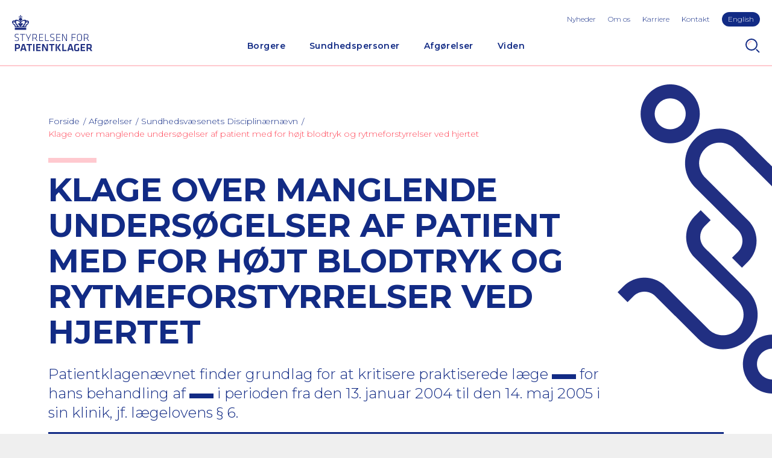

--- FILE ---
content_type: text/html; charset=utf-8
request_url: https://www.stpk.dk/afgorelser-og-domme/afgorelser-fra-sundhedsvaesenets-disciplinaernaevn/0658027/
body_size: 7062
content:
<!DOCTYPE html>
<html lang="da-DK">
<head>
    <meta charset="utf-8" />
    <title>Klage over manglende unders&#xF8;gelser af patient med for h&#xF8;jt blodtryk og rytmeforstyrrelser ved hjertet</title>

    <meta http-equiv="X-UA-Compatible" content="IE=edge,chrome=1" />
    <meta name="viewport" content="width=device-width, initial-scale=1, shrink-to-fit=no" />
    <meta http-equiv="Content-Type" content="text/html;charset=utf-8">
    <meta name="robots" content="index,follow">
    <meta name="description" content="Patientklagen&#xE6;vnet finder grundlag for at kritisere praktiserede l&#xE6;ge &lt;****&gt; for hans behandling af &lt;****&gt; i perioden fra den 13. januar 2004 til den 14. maj 2005 i sin klinik, jf. l&#xE6;gelovens &#xA7; 6." />
    <meta name="last-updated" content="27.11.2020 14.30.01" />
    <meta name="google-site-verification" content="xedMlF1Y2rGdOKAsOR4ZkwiOCo6jZ4cuEFT8X-EaYtA" />

    <meta property="og:type" content="website" />
    <meta property="og:title" content="Klage over manglende unders&#xF8;gelser af patient med for h&#xF8;jt blodtryk og rytmeforstyrrelser ved hjertet" />
    <meta property="og:description" content="Patientklagen&#xE6;vnet finder grundlag for at kritisere praktiserede l&#xE6;ge &lt;****&gt; for hans behandling af &lt;****&gt; i perioden fra den 13. januar 2004 til den 14. maj 2005 i sin klinik, jf. l&#xE6;gelovens &#xA7; 6." />

    <link rel="canonical" href="https://www.stpk.dk/afgorelser-og-domme/afgorelser-fra-sundhedsvaesenets-disciplinaernaevn/0658027/" />

    <link rel="dns-prefetch" href="//fonts.googleapis.com" />
    <link rel="dns-prefetch" href="//use.typekit.net" />

    <link rel="icon" type="image/x-icon" href="/favicon.ico?v2" />
    <link rel="manifest" href="/manifest.json" />
    <meta name="theme-color" content="#122b85" />
    <meta name="apple-mobile-web-app-capable" content="yes" />
    <meta name='pageid' content='{FDEF8D5C-C45A-4424-B059-C15849DD2773}'>
    <link rel="apple-touch-icon" sizes="180x180" href="/assets/icons/apple-touch-icon.png?v2">
    <link rel="icon" type="image/png" sizes="192x192" href="/assets/icons/android-icon-192x192.png?v2">
    <link rel="icon" type="image/png" sizes="16x16" href="/assets/icons/favicon-16x16.png?v2">
    <link rel="icon" type="image/png" sizes="32x32" href="/assets/icons/favicon-32x32.png?v2">
    <link rel="mask-icon" sizes="any" color="#122b85" href="/assets/icons/safari-pinned-tab.svg">

    <link rel="stylesheet" type="text/css" media="all" href="/main.css?v=KDZ5rsSF2aM97Nof88Kj_jiDDbhjixPjwmxZLBlu52k" />
</head>

<body class="">
    <div class="main has-grafic">
        <header class="main-header">
        <a href="#main" class="skip-content">G&#xE5; til hovedindhold (Tryk Enter)</a>
            
<button id="nav-toggle" type="button" aria-label="Navigation" title="Navigation"></button>

<a class="header-logo" href="/" title="Home">
    <img class="header-logo-img" src="/assets/logo-header.svg" width="133" height="60" alt="Styrelsen for Patientklager Logo" />
</a>

    <button id="search-toggle" type="button" aria-label="Search" title="Search"></button>

<div id="nav-panel">
    <div id="nav-panel-inner">
        <nav class="nav" id="primary-nav" aria-label="Primary Navigation">
        <ul class="nav-list-level-0" >
                <li class="nav-list-item">
                    <div class="nav-item nav-item-0">
                            <a href="/borgere/" class="nav-action  ">Borgere</a>
                                <div class="nav-toggle-level" data-toggle-level="nav-87f61aa1-c358-48fa-9e62-e113385599df"></div>
                    </div>
        <ul class="nav-list-level-1"  id="nav-87f61aa1-c358-48fa-9e62-e113385599df" >
                <li class="nav-list-item">
                    <div class="nav-item nav-item-1">
                            <a href="/borgere/klag-over-en-behandling/" class="nav-action-arrow  ">Klag over en behandling</a>
                    </div>
                </li>
                <li class="nav-list-item">
                    <div class="nav-item nav-item-1">
                            <a href="/borgere/klag-over-en-afgorelse/" class="nav-action-arrow  ">Klag over en afg&#xF8;relse</a>
                    </div>
                </li>
                <li class="nav-list-item">
                    <div class="nav-item nav-item-1">
                            <a href="/borgere/klag-over-brud-pa-patientrettigheder/" class="nav-action-arrow  ">Klag over brud p&#xE5; patientrettigheder</a>
                    </div>
                </li>
                <li class="nav-list-item">
                    <div class="nav-item nav-item-1">
                            <a href="/borgere/ovrige/" class="nav-action-arrow  ">&#xD8;vrige</a>
                    </div>
                </li>
        </ul>
                </li>
                <li class="nav-list-item">
                    <div class="nav-item nav-item-0">
                            <a href="/sundhedspersoner/" class="nav-action  ">Sundhedspersoner</a>
                                <div class="nav-toggle-level" data-toggle-level="nav-0e0628e3-4fd6-465d-8c7c-505f318c9e0c"></div>
                    </div>
        <ul class="nav-list-level-1"  id="nav-0e0628e3-4fd6-465d-8c7c-505f318c9e0c" >
                <li class="nav-list-item">
                    <div class="nav-item nav-item-1">
                            <a href="/sundhedspersoner/til-behandlingssteder/" class="nav-action-arrow  ">Til behandlingssteder</a>
                    </div>
                </li>
                <li class="nav-list-item">
                    <div class="nav-item nav-item-1">
                            <a href="/sundhedspersoner/til-indklagede-sundhedspersoner/" class="nav-action-arrow  ">Til indklagede sundhedspersoner</a>
                    </div>
                </li>
                <li class="nav-list-item">
                    <div class="nav-item nav-item-1">
                            <a href="/sundhedspersoner/ankenaevn-for-tilsynsafgorelser/" class="nav-action-arrow  ">Tilsynsafg&#xF8;relser</a>
                    </div>
                </li>
                <li class="nav-list-item">
                    <div class="nav-item nav-item-1">
                            <a href="/sundhedspersoner/det-psykiatriske-patientklagenaevn/" class="nav-action-arrow  ">Psykiatrisk behandling</a>
                    </div>
                </li>
                <li class="nav-list-item">
                    <div class="nav-item nav-item-1">
                            <a href="/sundhedspersoner/abort-fosterreduktion-og-sterilisation/" class="nav-action-arrow  ">Abort, fosterreduktion og sterilisation</a>
                    </div>
                </li>
                <li class="nav-list-item">
                    <div class="nav-item nav-item-1">
                            <a href="/sundhedspersoner/sagkyndig-konsulent/" class="nav-action-arrow  ">Sagkyndig konsulent</a>
                    </div>
                </li>
        </ul>
                </li>
                <li class="nav-list-item">
                    <div class="nav-item nav-item-0">
                            <a href="/afgorelser-og-domme/" class="nav-action is-active ">Afg&#xF8;relser</a>
                                <div class="nav-toggle-level" data-toggle-level="nav-485b1f57-5d93-452d-8668-3d3bcbffc4c2"></div>
                    </div>
        <ul class="nav-list-level-1"  id="nav-485b1f57-5d93-452d-8668-3d3bcbffc4c2" >
                <li class="nav-list-item">
                    <div class="nav-item nav-item-1">
                            <a href="/afgorelser-og-domme/afgorelser-fra-styrelsen-for-patientklager/" class="nav-action-arrow  ">Styrelsen for Patientklager</a>
                    </div>
                </li>
                <li class="nav-list-item">
                    <div class="nav-item nav-item-1">
                            <a href="/afgorelser-og-domme/afgorelser-fra-det-psykiatriske-ankenaevn/" class="nav-action-arrow  ">Det Psykiatriske Anken&#xE6;vn</a>
                    </div>
                </li>
                <li class="nav-list-item">
                    <div class="nav-item nav-item-1">
                            <a href="/afgorelser-og-domme/afgorelser-fra-sundhedsvaesenets-disciplinaernaevn/" class="nav-action-arrow is-active ">Sundhedsv&#xE6;senets Disciplin&#xE6;rn&#xE6;vn</a>
                    </div>
                </li>
                <li class="nav-list-item">
                    <div class="nav-item nav-item-1">
                            <a href="/afgorelser-og-domme/domme-fra-erstatningsomradet/" class="nav-action-arrow  ">Anken&#xE6;vnet for Patienterstatningen</a>
                    </div>
                </li>
                <li class="nav-list-item">
                    <div class="nav-item nav-item-1">
                            <a href="/afgorelser-og-domme/abortnaevnet/" class="nav-action-arrow  ">Abortn&#xE6;vnet</a>
                    </div>
                </li>
                <li class="nav-list-item">
                    <div class="nav-item nav-item-1">
                            <a href="/afgorelser-og-domme/resumeer-af-afgorelser-fra-abortankenaevnet/" class="nav-action-arrow  ">Abortanken&#xE6;vnet</a>
                    </div>
                </li>
                <li class="nav-list-item">
                    <div class="nav-item nav-item-1">
                            <a href="/afgorelser-og-domme/resumeer-af-afgorelser-fra-ankenaevnet-for-tilsynsafgorelser/" class="nav-action-arrow  ">Anken&#xE6;vnet for Tilsynsafg&#xF8;relser</a>
                    </div>
                </li>
        </ul>
                </li>
                <li class="nav-list-item">
                    <div class="nav-item nav-item-0">
                            <a href="/viden/" class="nav-action  ">Viden</a>
                                <div class="nav-toggle-level" data-toggle-level="nav-3940dbb3-becc-4bab-b776-609909e22964"></div>
                    </div>
        <ul class="nav-list-level-1"  id="nav-3940dbb3-becc-4bab-b776-609909e22964" >
                <li class="nav-list-item">
                    <div class="nav-item nav-item-1">
                            <a href="/viden/stpk-i-tal/" class="nav-action-arrow  ">STPK i tal</a>
                    </div>
                </li>
                <li class="nav-list-item">
                    <div class="nav-item nav-item-1">
                            <a href="/viden/publikationer/" class="nav-action-arrow  ">Publikationer</a>
                    </div>
                </li>
                <li class="nav-list-item">
                    <div class="nav-item nav-item-1">
                            <a href="/viden/praksissammenfatninger/" class="nav-action-arrow  ">Praksissammenfatninger</a>
                    </div>
                </li>
        </ul>
                </li>
        </ul>
</nav>

        <ul class="toolbar-links highlight-last-link">
                <li class="toolbar-link"><a class="toolbar-action" href="/nyheder/">Nyheder</a></li>
                <li class="toolbar-link"><a class="toolbar-action" href="/om-os/">Om os</a></li>
                <li class="toolbar-link"><a class="toolbar-action" href="/karriere/">Karriere</a></li>
                <li class="toolbar-link"><a class="toolbar-action" href="/kontakt/">Kontakt</a></li>
                <li class="toolbar-link"><a class="toolbar-action" href="/en/">English</a></li>
        </ul>
    </div>
</div>

<div id="search-panel">
    <form method="GET" class="search-form" action="/sog/">
        <input type="text" class="form-control" id="search-input" name="q" aria-label="S&#xF8;g" placeholder="Indtast s&#xF8;geord" />
        <button type="submit" class="btn btn-primary">S&#xF8;g</button>
    </form>
</div>

        </header>
        <div class="main-content p-top" id="main">

    <section class="p-horizontal main-head">
        <nav aria-label="Breadcrumbs" class="breadcrumbs-nav">
    <ul class="breadcrumbs-list">
            <li class="breadcrumbs-item">
                <a href="/" class="nav-action"><span>Forside</span></a>
            </li>
            <li class="breadcrumbs-item">
                <a href="/afgorelser-og-domme/" class="nav-action">Afg&#xF8;relser</a>
            </li>
            <li class="breadcrumbs-item">
                <a href="/afgorelser-og-domme/afgorelser-fra-sundhedsvaesenets-disciplinaernaevn/" class="nav-action">Sundhedsv&#xE6;senets Disciplin&#xE6;rn&#xE6;vn</a>
            </li>
            <li class="breadcrumbs-current">
                <a href="/afgorelser-og-domme/afgorelser-fra-sundhedsvaesenets-disciplinaernaevn/0658027/" class="nav-action is-current" aria-current="page">Klage over manglende unders&#xF8;gelser af patient med for h&#xF8;jt blodtryk og rytmeforstyrrelser ved hjertet</a>
            </li>
    </ul>
</nav>

        <div class="text-standard-content ">

                <div class="stpk-block"></div>
                <h1>Klage over manglende unders&#xF8;gelser af patient med for h&#xF8;jt blodtryk og rytmeforstyrrelser ved hjertet</h1>

                <h2>Patientklagenævnet finder grundlag for at kritisere praktiserede læge <span class="verdict-censoring" aria-label="censored"></span> for hans behandling af <span class="verdict-censoring" aria-label="censored"></span> i perioden fra den 13. januar 2004 til den 14. maj 2005 i sin klinik, jf. lægelovens § 6. </h2>

        </div>
    </section>
    <section class="p-default">

        <div class="verdict-block">
            <div class="row no-gutters">

                <div class="col-12 col-lg-6">
                    <h4 class="verdict-block-title">Sagsnummer:</h4>
                    <p class="verdict-block-text">0658027</p>
                </div>

                <div class="col-12 col-lg-6">
                    <h4 class="verdict-block-title">Offentligg&#xF8;relsesdato:</h4>
                    <p class="verdict-block-text">l&#xF8;rdag den 20. januar 2007</p>
                </div>


                    <div class="col-12 col-lg-6">
                        <h4 class="verdict-block-title">Speciale:</h4>
                        <p class="verdict-block-text">Almen medicin, incl. Vagtl&#xE6;ger</p>
                    </div>

                    <div class="col-12 col-lg-6">
                        <h4 class="verdict-block-title">Faggruppe:</h4>
                        <p class="verdict-block-text">L&#xE6;ger</p>
                    </div>


                    <div class="col-12 col-lg-6">
                        <h4 class="verdict-block-title">Type:</h4>
                        <p class="verdict-block-text">Behandling</p>
                    </div>
                    <div class="col-12 col-lg-6">
                        <h4 class="verdict-block-title">Kategori:</h4>
                        <p class="verdict-block-text">Vejledende og principielle afg&#xF8;relser (f&#xF8;r 1/1-2011)</p>
                    </div>
            </div>

        </div>

        <div class="text-standard-content">
                <div class="rte">
                    <p class="manchet">
<p>Patientklagenævnet finder grundlag for at kritisere praktiserede læge <****> for hans behandling af <****> i perioden fra den 13. januar 2004 til den 14. maj 2005 i sin klinik, jf. lægelovens § 6.</p>

</p>
<p><h3>Hændelsesforløb</h3><br>
<span class="verdict-censoring" aria-label="censored"></span> havde i mange år været patient hos praktiserende læge <span class="verdict-censoring" aria-label="censored"></span>. Han havde tilbage fra 80&rsquo;erne haft forhøjet blodtryk og siden 1994 været i tabletbehandling for sukkersyge.<br>
<br>
Behandlingen for blodtryk havde været vanddrivende medicin af forskellig slags, som i 1992 blev suppleret med Digitalis, idet der var observeret uregelmæssig hjerterytme. Den vanddrivende behandling, i den periode klagen er rettet imod, bestod af 2 præparater, Hexalacton og Capiven.<br>
<br>
I forbindelse med konsultationer i 2004 og 2005 blev <span class="verdict-censoring" aria-label="censored"></span>s sukkersyge fulgt med blodsukkermåling, ligesom der sædvanligvis blev målt blodtryk.<br>
<br>
Efter et fald i hjemmet i begyndelsen af maj måned 2005 var der vagtlægebesøg, og der blev målt en puls på 40 slag pr minut. Praktiserede læge <span class="verdict-censoring" aria-label="censored"></span> blev orienteret herom og foranledigede hjemmesygeplejen til at måle blodtryk og puls. Denne måling viste henholdsvis 91/58 mmHg og puls 60 slag pr minut.<br>
<br>
Den 14. maj 2005 blev <span class="verdict-censoring" aria-label="censored"></span> indlagt akut på medicinsk afdeling, Sygehus X. Her fandt man en stærk forhøjet koncentration af saltet kalium i blodet, ligesom man fandt ledningsforstyrrelser (grenblok). Der blev anlagt midlertidig pacemaker, og <span class="verdict-censoring" aria-label="censored"></span> blev overflyttet til Sygehus Y med henblik på dialyse, idet den målte koncentration af kalium var livstruende. Under dialysen normaliseredes saltbalancen, og <span class="verdict-censoring" aria-label="censored"></span> blev overført til Sygehus X igen, hvorfra han blev udskrevet den 16. maj 2005.<br>
<h3><br>
Klagen</h3><br>
Der er klaget over følgende:<br>
<br>
&bull; At læge <span class="verdict-censoring" aria-label="censored"></span> ikke foretog tilstrækkelige undersøgelser af <span class="verdict-censoring" aria-label="censored"></span> i perioden fra den 13. januar 2004 til den 14. maj 2005 i sin klinik.<br>
<br>
Det er herved anført, at <span class="verdict-censoring" aria-label="censored"></span> i januar 2004 fik konstateret for lav blodprocent og for højt Kalium. Det er endvidere anført, at <span class="verdict-censoring" aria-label="censored"></span> i foråret 2005 blev tiltagende træt og begyndte at falde om aftenen. I denne periode havde læge <span class="verdict-censoring" aria-label="censored"></span> ikke taget væsketal siden 2004. Det er ligeledes anført, at <span class="verdict-censoring" aria-label="censored"></span> fik konstateret en puls på 40, men at læge <span class="verdict-censoring" aria-label="censored"></span> fandt, at en EKG-undersøgelse kunne vente til næste konsultation. Endelig er det anført, at <span class="verdict-censoring" aria-label="censored"></span> blev indlagt forud for denne konsultation, og at han ved indlæggelsen havde en puls på 40 og et Serum Kalium på 9.<br>
<br>
<h3>Nævnets afgørelse af klagen</h3><br>
Praktiserende læge <span class="verdict-censoring" aria-label="censored"></span> har overtrådt lægelovens § 6 i forbindelse med hans behandling af <span class="verdict-censoring" aria-label="censored"></span> i perioden fra den 13. januar 2004 til den 14. maj 2005.<br>
<h3><br>
Begrundelse</h3><br>
Det fremgår af journalen, at <span class="verdict-censoring" aria-label="censored"></span> var i behandling for forhøjet blodtryk med vanddrivende lægemidler (Hexalacton og Capiven), og han var endvidere i behandling med Digoxin på grund af rytmeforstyrrelser ved hjertet.<br>
<br>
Nævnet kan oplyse, at Hexalacton i modsætning til de fleste vanddrivende lægemidler har en såkaldt kaliumbesparende effekt, hvilket vil sige, at det tilbageholder kalium i kroppen på trods af den forøgede vandladning.<br>
<br>
Nævnet kan ligeledes oplyse, at Digoxin ved væsentlige forstyrrelser i blodets kaliumindhold kan medføre alvorlige ændringer i hjertets rytme. Hos personer med nedsat nyrefunktion er der yderligere risiko for ændringer i blodets kaliumindhold, hvorfor der skal udvises særlig opmærksomhed over for disse patienter.<br>
<br>
Den 13. januar 2004 journalførte læge <span class="verdict-censoring" aria-label="censored"></span>, at <span class="verdict-censoring" aria-label="censored"></span> havde faldende blodprocent samt stigende kreatinin. <span class="verdict-censoring" aria-label="censored"></span> blev akut indlagt og blev behandlet med blodtransfusion.<br>
<br>
Nævnet kan oplyse, at faldende blodprocent samt stigende kreatinin kan være udtryk for svigtende nyrefunktion.<br>
<br>
Ifølge sin udtalelse til sagen fik læge <span class="verdict-censoring" aria-label="censored"></span> den 9. maj 2005 oplyst, at der ved et vagtlægebesøg var konstateret langsom puls på 40 slag i minuttet (bradycardi). Besøget var foranlediget af, at <span class="verdict-censoring" aria-label="censored"></span> var faldet. Læge <span class="verdict-censoring" aria-label="censored"></span> foranledigede, at hjemmesygeplejerske kontrollerede puls og blodtryk. Det blev noteret, at blodtrykket var 91/58 og pulsen 61. Det blev ikke iværksat yderligere undersøgelser. Efterfølgende blev <span class="verdict-censoring" aria-label="censored"></span> indlagt med meget lav puls og livstruende høj kalium i blodet.<br>
Læge <span class="verdict-censoring" aria-label="censored"></span> har oplyst, at han ikke var orienteret om, at <span class="verdict-censoring" aria-label="censored"></span> havde nedsat nyrefunktion, dette under henvisning til, at der ikke var modtaget et udskrivningsbrev vedrørende indlæggelsen i januar 2004.<br>
<br>
Nævnet finder, at læge <span class="verdict-censoring" aria-label="censored"></span> burde have foretaget kontrol af nyrefunktionen og blodets saltbalance (natrium og kalium) hos <span class="verdict-censoring" aria-label="censored"></span> i en situation, hvor der kunne foreligge nedsat nyrefunktion, fordi <span class="verdict-censoring" aria-label="censored"></span> var i behandling med Digoxin og kaliumbesparende vanddrivende medicin.<br>
<br>
Nævnet finder endvidere, at oplysningen om, at <span class="verdict-censoring" aria-label="censored"></span> den 9. maj havde haft en betydeligt nedsat puls, burde have medført ordination af såvel hjertediagram som blodprøver.<br>
<br>
Det er nævnets opfattelse, at det forhold, at hjemmesygeplejerske efterfølgende fandt normal puls, men betydeligt nedsat blodtryk, ikke kan undskylde, at der ikke blev foretaget videre.<br>
<br>
På baggrund af det foreliggende journalmateriale vedrørende perioden fra den 13. januar 2004 til 14. maj 2005 har nævnet lagt til grund, at der ikke er foretaget sådanne prøver.<br>
<br>
Nævnet finder således, at læge <span class="verdict-censoring" aria-label="censored"></span> har handlet under normen for almindelig anerkendt faglig standard ved sin behandling af <span class="verdict-censoring" aria-label="censored"></span> i hans klinik i perioden fra den 13. januar 2004 til den 14. maj 2005.</p>


                </div>
        </div>
    </section>
</div>
        <footer class="main-footer p-default p-top">
            
<div class="footer-content container-fluid">
    <div class="row v-gutters">
        <div class="col-12 col-lg-6">
            <img class="mb-3" src="/assets/logo-footer.svg" width="120" height="55" style="margin-left: -2px;" alt="Styrelsen for Patientklager Logo" />
            <div class="rte">
                <ul>
<li>Telefon<br>72 33 05 00<br>Mandag, tirsdag, onsdag og fredag: kl. 8.00 - 14.00<br>Torsdag: kl. 8.00-16.00</li>
<li>E-mail: stpk@stpk.dk<br><br></li>
<li>Adresse<br>Olof Palmes Allé 18 H<br>8200 Aarhus N<br><br></li>
<li>CVR: 39850885</li>
<li>EAN: 5798000363670</li>
</ul>
<p>&nbsp;</p>
<p><a href="https://www.linkedin.com/company/styrelsen-for-patientklager/?viewAsMember=true" data-anchor="?viewAsMember=true">Følg os på LinkedIn</a></p>
            </div>
                <a class="footer-linkedin" href="https://www.linkedin.com/company/styrelsen-for-patientklager/" title="https://www.linkedin.com/company/styrelsen-for-patientklager/" target="_blank" rel="noopener"><span class="sr-only">Linkedin profil</span></a>

        </div>
        <div class="col-12 col-lg-6 footer-links">
            <h4>Nyttige Links</h4>
                <div class="mb-2">
                    <a class="nav-action-arrow-underlined" href="https://www.borger.dk/sundhed-og-sygdom" target="_blank"  rel="noopener" >Borger.dk</a>
                </div>
                <div class="mb-2">
                    <a class="nav-action-arrow-underlined" href="https://www.sundhed.dk/borger/patientrettigheder/klage-og-erstatning/"  rel="noopener" >Sundhed.dk</a>
                </div>
                <div class="mb-2">
                    <a class="nav-action-arrow-underlined" href="https://pebl.dk/" target="_blank"  rel="noopener" >Patienterstatningen</a>
                </div>
                <div class="mb-2">
                    <a class="nav-action-arrow-underlined" href="https://sum.dk/" target="_blank"  rel="noopener" >Sundhedsministeriet</a>
                </div>
                <div class="mb-2">
                    <a class="nav-action-arrow-underlined" href="https://stps.dk/" target="_blank"  rel="noopener" >Styrelsen for Patientsikkerhed</a>
                </div>
                <div class="mb-2">
                    <a class="nav-action-arrow-underlined" href="https://www.was.digst.dk/stpk-dk" target="_blank"  rel="noopener" >Tilg&#xE6;ngelighedserkl&#xE6;ring</a>
                </div>
                <div class="mb-2">
                    <a class="nav-action-arrow-underlined" href="/om-os/databeskyttelse/" >Privatlivspolitik</a>
                </div>

        </div>
    </div>

</div>

        </footer>
    </div>


    <script type="text/javascript">
        if (/\b(MSIE |Trident.*?rv:|Edge\/)(\d+)/.exec(window.navigator.userAgent)) {
            document.write('<script src="/polyfills.js"><\/script>');
        }
    </script>
    <script nonce="" defer src="/main.js?v=zSqreyMhB0_4LxHWqXK8hhEcwfXemnmnbakZqeUhNCE"></script>

</body>
</html>







--- FILE ---
content_type: text/css
request_url: https://www.stpk.dk/main.css?v=KDZ5rsSF2aM97Nof88Kj_jiDDbhjixPjwmxZLBlu52k
body_size: 21161
content:
@import url(https://fonts.googleapis.com/css2?family=Montserrat:ital,wght@0,300;0,600;0,700;1,300&display=swap);
/*!
 * Bootstrap v4.2.1 (https://getbootstrap.com/)
 * Copyright 2011-2019 The Bootstrap Authors
 * Copyright 2011-2019 Twitter, Inc.
 * Licensed under MIT (https://github.com/twbs/bootstrap/blob/master/LICENSE)
 */*,*::before,*::after{box-sizing:border-box}html{font-family:sans-serif;line-height:1.15;-webkit-text-size-adjust:100%;-webkit-tap-highlight-color:rgba(0,0,0,0)}article,aside,figcaption,figure,footer,header,hgroup,main,nav,section{display:block}body{margin:0;font-family:Montserrat,"Helvetica Neue",Arial,"Noto Sans",sans-serif,"Apple Color Emoji","Segoe UI Emoji","Segoe UI Symbol","Noto Color Emoji";font-size:1rem;font-weight:400;line-height:1.3333333333;color:#122b85;text-align:left;background-color:#fff}[tabindex="-1"]:focus:not(:focus-visible){outline:0 !important}hr{box-sizing:content-box;height:0;overflow:visible}h1,h2,h3,h4,h5,h6{margin-top:0;margin-bottom:10px}p{margin-top:0;margin-bottom:1rem}abbr[title],abbr[data-original-title]{text-decoration:underline;-webkit-text-decoration:underline dotted;text-decoration:underline dotted;cursor:help;border-bottom:0;-webkit-text-decoration-skip-ink:none;text-decoration-skip-ink:none}address{margin-bottom:1rem;font-style:normal;line-height:inherit}ol,ul,dl{margin-top:0;margin-bottom:1rem}ol ol,ul ul,ol ul,ul ol{margin-bottom:0}dt{font-weight:700}dd{margin-bottom:.5rem;margin-left:0}blockquote{margin:0 0 1rem}b,strong{font-weight:700}small{font-size:80%}sub,sup{position:relative;font-size:75%;line-height:0;vertical-align:baseline}sub{bottom:-0.25em}sup{top:-0.5em}a{color:#122b85;text-decoration:none;background-color:transparent}a:hover{color:#091542;text-decoration:underline}a:not([href]):not([class]){color:inherit;text-decoration:none}a:not([href]):not([class]):hover{color:inherit;text-decoration:none}pre,code,kbd,samp{font-family:SFMono-Regular,Menlo,Monaco,Consolas,"Liberation Mono","Courier New",monospace;font-size:1em}pre{margin-top:0;margin-bottom:1rem;overflow:auto;-ms-overflow-style:scrollbar}figure{margin:0 0 1rem}img{vertical-align:middle;border-style:none}svg{overflow:hidden;vertical-align:middle}table{border-collapse:collapse}caption{padding-top:.75rem;padding-bottom:.75rem;color:#6c757d;text-align:left;caption-side:bottom}th{text-align:inherit;text-align:-webkit-match-parent}label{display:inline-block;margin-bottom:.5rem}button{border-radius:0}button:focus{outline:1px dotted;outline:5px auto -webkit-focus-ring-color}input,button,select,optgroup,textarea{margin:0;font-family:inherit;font-size:inherit;line-height:inherit}button,input{overflow:visible}button,select{text-transform:none}[role=button]{cursor:pointer}select{word-wrap:normal}button,[type=button],[type=reset],[type=submit]{-webkit-appearance:button}button:not(:disabled),[type=button]:not(:disabled),[type=reset]:not(:disabled),[type=submit]:not(:disabled){cursor:pointer}button::-moz-focus-inner,[type=button]::-moz-focus-inner,[type=reset]::-moz-focus-inner,[type=submit]::-moz-focus-inner{padding:0;border-style:none}input[type=radio],input[type=checkbox]{box-sizing:border-box;padding:0}textarea{overflow:auto;resize:vertical}fieldset{min-width:0;padding:0;margin:0;border:0}legend{display:block;width:100%;max-width:100%;padding:0;margin-bottom:.5rem;font-size:1.5rem;line-height:inherit;color:inherit;white-space:normal}progress{vertical-align:baseline}[type=number]::-webkit-inner-spin-button,[type=number]::-webkit-outer-spin-button{height:auto}[type=search]{outline-offset:-2px;-webkit-appearance:none}[type=search]::-webkit-search-decoration{-webkit-appearance:none}::-webkit-file-upload-button{font:inherit;-webkit-appearance:button}output{display:inline-block}summary{display:list-item;cursor:pointer}template{display:none}[hidden]{display:none !important}h1,h2,h3,h4,h5,h6,.h1,.h2,.h3,.h4,.h5,.h6{margin-bottom:10px;font-weight:500;line-height:1.2}h1,.h1{font-size:3rem}h2,.h2{font-size:1.75rem}h3,.h3{font-size:1.5rem}h4,.h4{font-size:0.875rem}h5,.h5{font-size:1.25rem}h6,.h6{font-size:1rem}.lead{font-size:1.25rem;font-weight:300}.display-1{font-size:6rem;font-weight:300;line-height:1.2}.display-2{font-size:5.5rem;font-weight:300;line-height:1.2}.display-3{font-size:4.5rem;font-weight:300;line-height:1.2}.display-4{font-size:3.5rem;font-weight:300;line-height:1.2}hr{margin-top:20px;margin-bottom:20px;border:0;border-top:1px solid rgba(0,0,0,.1)}small,.small{font-size:0.8125rem;font-weight:400}mark,.mark{padding:.2em;background-color:#fcf8e3}.list-unstyled{padding-left:0;list-style:none}.list-inline{padding-left:0;list-style:none}.list-inline-item{display:inline-block}.list-inline-item:not(:last-child){margin-right:.5rem}.initialism{font-size:90%;text-transform:uppercase}.blockquote{margin-bottom:20px;font-size:1.25rem}.blockquote-footer{display:block;font-size:0.8125rem;color:#6c757d}.blockquote-footer::before{content:"— "}.img-fluid{max-width:100%;height:auto}.img-thumbnail{padding:.25rem;background-color:#fff;border:1px solid #f7f7f7;border-radius:4px;max-width:100%;height:auto}.figure{display:inline-block}.figure-img{margin-bottom:10px;line-height:1}.figure-caption{font-size:90%;color:#6c757d}.container,.container-fluid,.container-xxl,.container-xl,.container-lg,.container-md,.container-sm{width:100%;padding-right:10px;padding-left:10px;margin-right:auto;margin-left:auto}@media(min-width: 640px){.container-sm,.container{max-width:640px}}@media(min-width: 800px){.container-md,.container-sm,.container{max-width:800px}}@media(min-width: 978px){.container-lg,.container-md,.container-sm,.container{max-width:978px}}@media(min-width: 1280px){.container-xl,.container-lg,.container-md,.container-sm,.container{max-width:1280px}}@media(min-width: 1680px){.container-xxl,.container-xl,.container-lg,.container-md,.container-sm,.container{max-width:1680px}}.row{display:-ms-flexbox;display:flex;-ms-flex-wrap:wrap;flex-wrap:wrap;margin-right:-10px;margin-left:-10px}.no-gutters{margin-right:0;margin-left:0}.no-gutters>.col,.no-gutters>[class*=col-]{padding-right:0;padding-left:0}.col-xxl,.col-xxl-auto,.col-xxl-12,.col-xxl-11,.col-xxl-10,.col-xxl-9,.col-xxl-8,.col-xxl-7,.col-xxl-6,.col-xxl-5,.col-xxl-4,.col-xxl-3,.col-xxl-2,.col-xxl-1,.col-xl,.col-xl-auto,.col-xl-12,.col-xl-11,.col-xl-10,.col-xl-9,.col-xl-8,.col-xl-7,.col-xl-6,.col-xl-5,.col-xl-4,.col-xl-3,.col-xl-2,.col-xl-1,.col-lg,.col-lg-auto,.col-lg-12,.col-lg-11,.col-lg-10,.col-lg-9,.col-lg-8,.col-lg-7,.col-lg-6,.col-lg-5,.col-lg-4,.col-lg-3,.col-lg-2,.col-lg-1,.col-md,.col-md-auto,.col-md-12,.col-md-11,.col-md-10,.col-md-9,.col-md-8,.col-md-7,.col-md-6,.col-md-5,.col-md-4,.col-md-3,.col-md-2,.col-md-1,.col-sm,.col-sm-auto,.col-sm-12,.col-sm-11,.col-sm-10,.col-sm-9,.col-sm-8,.col-sm-7,.col-sm-6,.col-sm-5,.col-sm-4,.col-sm-3,.col-sm-2,.col-sm-1,.col,.col-auto,.col-12,.col-11,.col-10,.col-9,.col-8,.col-7,.col-6,.col-5,.col-4,.col-3,.col-2,.col-1{position:relative;width:100%;padding-right:10px;padding-left:10px}.col{-ms-flex-preferred-size:0;flex-basis:0;-ms-flex-positive:1;flex-grow:1;max-width:100%}.col-1{-ms-flex:0 0 8.3333333333%;flex:0 0 8.3333333333%;max-width:8.3333333333%}.col-2{-ms-flex:0 0 16.6666666667%;flex:0 0 16.6666666667%;max-width:16.6666666667%}.col-3{-ms-flex:0 0 25%;flex:0 0 25%;max-width:25%}.col-4{-ms-flex:0 0 33.3333333333%;flex:0 0 33.3333333333%;max-width:33.3333333333%}.col-5{-ms-flex:0 0 41.6666666667%;flex:0 0 41.6666666667%;max-width:41.6666666667%}.col-6{-ms-flex:0 0 50%;flex:0 0 50%;max-width:50%}.col-7{-ms-flex:0 0 58.3333333333%;flex:0 0 58.3333333333%;max-width:58.3333333333%}.col-8{-ms-flex:0 0 66.6666666667%;flex:0 0 66.6666666667%;max-width:66.6666666667%}.col-9{-ms-flex:0 0 75%;flex:0 0 75%;max-width:75%}.col-10{-ms-flex:0 0 83.3333333333%;flex:0 0 83.3333333333%;max-width:83.3333333333%}.col-11{-ms-flex:0 0 91.6666666667%;flex:0 0 91.6666666667%;max-width:91.6666666667%}.col-12{-ms-flex:0 0 100%;flex:0 0 100%;max-width:100%}@media(min-width: 640px){.col-sm{-ms-flex-preferred-size:0;flex-basis:0;-ms-flex-positive:1;flex-grow:1;max-width:100%}.col-sm-1{-ms-flex:0 0 8.3333333333%;flex:0 0 8.3333333333%;max-width:8.3333333333%}.col-sm-2{-ms-flex:0 0 16.6666666667%;flex:0 0 16.6666666667%;max-width:16.6666666667%}.col-sm-3{-ms-flex:0 0 25%;flex:0 0 25%;max-width:25%}.col-sm-4{-ms-flex:0 0 33.3333333333%;flex:0 0 33.3333333333%;max-width:33.3333333333%}.col-sm-5{-ms-flex:0 0 41.6666666667%;flex:0 0 41.6666666667%;max-width:41.6666666667%}.col-sm-6{-ms-flex:0 0 50%;flex:0 0 50%;max-width:50%}.col-sm-7{-ms-flex:0 0 58.3333333333%;flex:0 0 58.3333333333%;max-width:58.3333333333%}.col-sm-8{-ms-flex:0 0 66.6666666667%;flex:0 0 66.6666666667%;max-width:66.6666666667%}.col-sm-9{-ms-flex:0 0 75%;flex:0 0 75%;max-width:75%}.col-sm-10{-ms-flex:0 0 83.3333333333%;flex:0 0 83.3333333333%;max-width:83.3333333333%}.col-sm-11{-ms-flex:0 0 91.6666666667%;flex:0 0 91.6666666667%;max-width:91.6666666667%}.col-sm-12{-ms-flex:0 0 100%;flex:0 0 100%;max-width:100%}}@media(min-width: 800px){.col-md{-ms-flex-preferred-size:0;flex-basis:0;-ms-flex-positive:1;flex-grow:1;max-width:100%}.col-md-1{-ms-flex:0 0 8.3333333333%;flex:0 0 8.3333333333%;max-width:8.3333333333%}.col-md-2{-ms-flex:0 0 16.6666666667%;flex:0 0 16.6666666667%;max-width:16.6666666667%}.col-md-3{-ms-flex:0 0 25%;flex:0 0 25%;max-width:25%}.col-md-4{-ms-flex:0 0 33.3333333333%;flex:0 0 33.3333333333%;max-width:33.3333333333%}.col-md-5{-ms-flex:0 0 41.6666666667%;flex:0 0 41.6666666667%;max-width:41.6666666667%}.col-md-6{-ms-flex:0 0 50%;flex:0 0 50%;max-width:50%}.col-md-7{-ms-flex:0 0 58.3333333333%;flex:0 0 58.3333333333%;max-width:58.3333333333%}.col-md-8{-ms-flex:0 0 66.6666666667%;flex:0 0 66.6666666667%;max-width:66.6666666667%}.col-md-9{-ms-flex:0 0 75%;flex:0 0 75%;max-width:75%}.col-md-10{-ms-flex:0 0 83.3333333333%;flex:0 0 83.3333333333%;max-width:83.3333333333%}.col-md-11{-ms-flex:0 0 91.6666666667%;flex:0 0 91.6666666667%;max-width:91.6666666667%}.col-md-12{-ms-flex:0 0 100%;flex:0 0 100%;max-width:100%}}@media(min-width: 978px){.col-lg{-ms-flex-preferred-size:0;flex-basis:0;-ms-flex-positive:1;flex-grow:1;max-width:100%}.col-lg-1{-ms-flex:0 0 8.3333333333%;flex:0 0 8.3333333333%;max-width:8.3333333333%}.col-lg-2{-ms-flex:0 0 16.6666666667%;flex:0 0 16.6666666667%;max-width:16.6666666667%}.col-lg-3{-ms-flex:0 0 25%;flex:0 0 25%;max-width:25%}.col-lg-4{-ms-flex:0 0 33.3333333333%;flex:0 0 33.3333333333%;max-width:33.3333333333%}.col-lg-5{-ms-flex:0 0 41.6666666667%;flex:0 0 41.6666666667%;max-width:41.6666666667%}.col-lg-6{-ms-flex:0 0 50%;flex:0 0 50%;max-width:50%}.col-lg-7{-ms-flex:0 0 58.3333333333%;flex:0 0 58.3333333333%;max-width:58.3333333333%}.col-lg-8{-ms-flex:0 0 66.6666666667%;flex:0 0 66.6666666667%;max-width:66.6666666667%}.col-lg-9{-ms-flex:0 0 75%;flex:0 0 75%;max-width:75%}.col-lg-10{-ms-flex:0 0 83.3333333333%;flex:0 0 83.3333333333%;max-width:83.3333333333%}.col-lg-11{-ms-flex:0 0 91.6666666667%;flex:0 0 91.6666666667%;max-width:91.6666666667%}.col-lg-12{-ms-flex:0 0 100%;flex:0 0 100%;max-width:100%}}@media(min-width: 1280px){.col-xl{-ms-flex-preferred-size:0;flex-basis:0;-ms-flex-positive:1;flex-grow:1;max-width:100%}.col-xl-1{-ms-flex:0 0 8.3333333333%;flex:0 0 8.3333333333%;max-width:8.3333333333%}.col-xl-2{-ms-flex:0 0 16.6666666667%;flex:0 0 16.6666666667%;max-width:16.6666666667%}.col-xl-3{-ms-flex:0 0 25%;flex:0 0 25%;max-width:25%}.col-xl-4{-ms-flex:0 0 33.3333333333%;flex:0 0 33.3333333333%;max-width:33.3333333333%}.col-xl-5{-ms-flex:0 0 41.6666666667%;flex:0 0 41.6666666667%;max-width:41.6666666667%}.col-xl-6{-ms-flex:0 0 50%;flex:0 0 50%;max-width:50%}.col-xl-7{-ms-flex:0 0 58.3333333333%;flex:0 0 58.3333333333%;max-width:58.3333333333%}.col-xl-8{-ms-flex:0 0 66.6666666667%;flex:0 0 66.6666666667%;max-width:66.6666666667%}.col-xl-9{-ms-flex:0 0 75%;flex:0 0 75%;max-width:75%}.col-xl-10{-ms-flex:0 0 83.3333333333%;flex:0 0 83.3333333333%;max-width:83.3333333333%}.col-xl-11{-ms-flex:0 0 91.6666666667%;flex:0 0 91.6666666667%;max-width:91.6666666667%}.col-xl-12{-ms-flex:0 0 100%;flex:0 0 100%;max-width:100%}}@media(min-width: 1680px){.col-xxl{-ms-flex-preferred-size:0;flex-basis:0;-ms-flex-positive:1;flex-grow:1;max-width:100%}.col-xxl-1{-ms-flex:0 0 8.3333333333%;flex:0 0 8.3333333333%;max-width:8.3333333333%}.col-xxl-2{-ms-flex:0 0 16.6666666667%;flex:0 0 16.6666666667%;max-width:16.6666666667%}.col-xxl-3{-ms-flex:0 0 25%;flex:0 0 25%;max-width:25%}.col-xxl-4{-ms-flex:0 0 33.3333333333%;flex:0 0 33.3333333333%;max-width:33.3333333333%}.col-xxl-5{-ms-flex:0 0 41.6666666667%;flex:0 0 41.6666666667%;max-width:41.6666666667%}.col-xxl-6{-ms-flex:0 0 50%;flex:0 0 50%;max-width:50%}.col-xxl-7{-ms-flex:0 0 58.3333333333%;flex:0 0 58.3333333333%;max-width:58.3333333333%}.col-xxl-8{-ms-flex:0 0 66.6666666667%;flex:0 0 66.6666666667%;max-width:66.6666666667%}.col-xxl-9{-ms-flex:0 0 75%;flex:0 0 75%;max-width:75%}.col-xxl-10{-ms-flex:0 0 83.3333333333%;flex:0 0 83.3333333333%;max-width:83.3333333333%}.col-xxl-11{-ms-flex:0 0 91.6666666667%;flex:0 0 91.6666666667%;max-width:91.6666666667%}.col-xxl-12{-ms-flex:0 0 100%;flex:0 0 100%;max-width:100%}}.v-gutters{margin-bottom:-20px}.v-gutters>.col,.v-gutters>[class*=col-]{padding-bottom:20px}.form-control{display:block;width:100%;height:calc(1.5em + 1.375rem + 2px);padding:.6875rem 1.25rem;font-size:1rem;font-weight:400;line-height:1.5;color:#122b85;background-color:#f7f7f7;background-clip:padding-box;border:1px solid #ecedee;border-radius:4px;transition:border-color .15s ease-in-out,box-shadow .15s ease-in-out}@media(prefers-reduced-motion: reduce){.form-control{transition:none}}.form-control::-ms-expand{background-color:transparent;border:0}.form-control:-moz-focusring{color:transparent;text-shadow:0 0 0 #122b85}.form-control:focus{color:#122b85;background-color:#fff;border-color:#3359e3;outline:0;box-shadow:none}.form-control::-moz-placeholder{color:rgba(18,43,133,.5);opacity:1}.form-control:-ms-input-placeholder{color:rgba(18,43,133,.5);opacity:1}.form-control::placeholder{color:rgba(18,43,133,.5);opacity:1}.form-control:disabled,.form-control[readonly]{background-color:#e9ecef;opacity:1}input[type=date].form-control,input[type=time].form-control,input[type=datetime-local].form-control,input[type=month].form-control{-webkit-appearance:none;-moz-appearance:none;appearance:none}select.form-control:focus::-ms-value{color:#122b85;background-color:#f7f7f7}.form-control-file,.form-control-range{display:block;width:100%}.col-form-label,.umbraco-forms-page .umbraco-forms-label{font-weight:600;font-size:12px;line-height:24px;letter-spacing:.02em;color:#122b85;margin-bottom:0}.form-control-plaintext{display:block;width:100%;padding:.6875rem 0;margin-bottom:0;font-size:1rem;line-height:1.5;color:#122b85;background-color:transparent;border:solid transparent;border-width:1px 0}.form-control-plaintext.form-control-sm,.form-control-plaintext.form-control-lg{padding-right:0;padding-left:0}.form-control-sm{height:calc(1.5em + 0.8988rem + 2px);padding:.4494rem 1.25rem;font-size:0.875rem;line-height:1.5;border-radius:4px}.form-control-lg{height:calc(1.5em + 1.766rem + 2px);padding:.883rem 1.25rem;font-size:1.25rem;line-height:1.5;border-radius:4px}select.form-control[size],select.form-control[multiple]{height:auto}textarea.form-control{height:auto}.form-group{margin-bottom:20px;min-height:72px}.form-text{display:block;margin-top:.25rem}.form-row{display:-ms-flexbox;display:flex;-ms-flex-wrap:wrap;flex-wrap:wrap;margin-right:-5px;margin-left:-5px}.form-row>.col,.form-row>[class*=col-]{padding-right:5px;padding-left:5px}.form-check{position:relative;display:block;padding-left:1.25rem}.form-check-input{position:absolute;margin-top:.3rem;margin-left:-1.25rem}.form-check-input[disabled]~.form-check-label,.form-check-input:disabled~.form-check-label{color:#6c757d}.form-check-label{margin-bottom:0}.form-check-inline{display:-ms-inline-flexbox;display:inline-flex;-ms-flex-align:center;align-items:center;padding-left:0;margin-right:.75rem}.form-check-inline .form-check-input{position:static;margin-top:0;margin-right:.3125rem;margin-left:0}.valid-feedback{display:none;width:100%;margin-top:.25rem;font-size:0.8125rem;color:#9cd9b4}.valid-tooltip{position:absolute;top:100%;left:0;z-index:5;display:none;max-width:100%;padding:.25rem .5rem;margin-top:.1rem;font-size:0.875rem;line-height:1.3333333333;color:#212529;background-color:rgba(156,217,180,.9);border-radius:4px}.was-validated :valid~.valid-feedback,.was-validated :valid~.valid-tooltip,.is-valid~.valid-feedback,.is-valid~.valid-tooltip{display:block}.was-validated .form-control:valid,.form-control.is-valid{border-color:#9cd9b4;padding-right:calc(1.5em + 1.375rem);background-image:url("data:image/svg+xml,%3csvg xmlns=%27http://www.w3.org/2000/svg%27 width=%278%27 height=%278%27 viewBox=%270 0 8 8%27%3e%3cpath fill=%27%239CD9B4%27 d=%27M2.3 6.73L.6 4.53c-.4-1.04.46-1.4 1.1-.8l1.1 1.4 3.4-3.8c.6-.63 1.6-.27 1.2.7l-4 4.6c-.43.5-.8.4-1.1.1z%27/%3e%3c/svg%3e");background-repeat:no-repeat;background-position:right calc(0.375em + 0.34375rem) center;background-size:calc(0.75em + 0.6875rem) calc(0.75em + 0.6875rem)}.was-validated .form-control:valid:focus,.form-control.is-valid:focus{border-color:#9cd9b4;box-shadow:0 0 0 .2rem rgba(156,217,180,.25)}.was-validated textarea.form-control:valid,textarea.form-control.is-valid{padding-right:calc(1.5em + 1.375rem);background-position:top calc(0.375em + 0.34375rem) right calc(0.375em + 0.34375rem)}.was-validated .custom-select:valid,.custom-select.is-valid{border-color:#9cd9b4;padding-right:calc(0.75em + 3.28125rem);background:url("data:image/svg+xml,%3csvg xmlns=%27http://www.w3.org/2000/svg%27 width=%274%27 height=%275%27 viewBox=%270 0 4 5%27%3e%3cpath fill=%27%23343a40%27 d=%27M2 0L0 2h4zm0 5L0 3h4z%27/%3e%3c/svg%3e") no-repeat right 1.25rem center/8px 10px,url("data:image/svg+xml,%3csvg xmlns=%27http://www.w3.org/2000/svg%27 width=%278%27 height=%278%27 viewBox=%270 0 8 8%27%3e%3cpath fill=%27%239CD9B4%27 d=%27M2.3 6.73L.6 4.53c-.4-1.04.46-1.4 1.1-.8l1.1 1.4 3.4-3.8c.6-.63 1.6-.27 1.2.7l-4 4.6c-.43.5-.8.4-1.1.1z%27/%3e%3c/svg%3e") #f7f7f7 no-repeat center right 2.25rem/calc(0.75em + 0.6875rem) calc(0.75em + 0.6875rem)}.was-validated .custom-select:valid:focus,.custom-select.is-valid:focus{border-color:#9cd9b4;box-shadow:0 0 0 .2rem rgba(156,217,180,.25)}.was-validated .form-check-input:valid~.form-check-label,.form-check-input.is-valid~.form-check-label{color:#9cd9b4}.was-validated .form-check-input:valid~.valid-feedback,.was-validated .form-check-input:valid~.valid-tooltip,.form-check-input.is-valid~.valid-feedback,.form-check-input.is-valid~.valid-tooltip{display:block}.was-validated .custom-control-input:valid~.custom-control-label,.custom-control-input.is-valid~.custom-control-label{color:#9cd9b4}.was-validated .custom-control-input:valid~.custom-control-label::before,.custom-control-input.is-valid~.custom-control-label::before{border-color:#9cd9b4}.was-validated .custom-control-input:valid:checked~.custom-control-label::before,.custom-control-input.is-valid:checked~.custom-control-label::before{border-color:#c1e7d0;background-color:#c1e7d0}.was-validated .custom-control-input:valid:focus~.custom-control-label::before,.custom-control-input.is-valid:focus~.custom-control-label::before{box-shadow:0 0 0 .2rem rgba(156,217,180,.25)}.was-validated .custom-control-input:valid:focus:not(:checked)~.custom-control-label::before,.custom-control-input.is-valid:focus:not(:checked)~.custom-control-label::before{border-color:#9cd9b4}.was-validated .custom-file-input:valid~.custom-file-label,.custom-file-input.is-valid~.custom-file-label{border-color:#9cd9b4}.was-validated .custom-file-input:valid:focus~.custom-file-label,.custom-file-input.is-valid:focus~.custom-file-label{border-color:#9cd9b4;box-shadow:0 0 0 .2rem rgba(156,217,180,.25)}.invalid-feedback{display:none;width:100%;margin-top:.25rem;font-size:0.8125rem;color:#ff4456}.invalid-tooltip{position:absolute;top:100%;left:0;z-index:5;display:none;max-width:100%;padding:.25rem .5rem;margin-top:.1rem;font-size:0.875rem;line-height:1.3333333333;color:#fff;background-color:rgba(255,68,86,.9);border-radius:4px}.was-validated :invalid~.invalid-feedback,.was-validated :invalid~.invalid-tooltip,.is-invalid~.invalid-feedback,.is-invalid~.invalid-tooltip{display:block}.was-validated .form-control:invalid,.form-control.is-invalid{border-color:#ff4456;padding-right:calc(1.5em + 1.375rem);background-image:url("data:image/svg+xml,%3csvg xmlns=%27http://www.w3.org/2000/svg%27 width=%2712%27 height=%2712%27 fill=%27none%27 stroke=%27%23FF4456%27 viewBox=%270 0 12 12%27%3e%3ccircle cx=%276%27 cy=%276%27 r=%274.5%27/%3e%3cpath stroke-linejoin=%27round%27 d=%27M5.8 3.6h.4L6 6.5z%27/%3e%3ccircle cx=%276%27 cy=%278.2%27 r=%27.6%27 fill=%27%23FF4456%27 stroke=%27none%27/%3e%3c/svg%3e");background-repeat:no-repeat;background-position:right calc(0.375em + 0.34375rem) center;background-size:calc(0.75em + 0.6875rem) calc(0.75em + 0.6875rem)}.was-validated .form-control:invalid:focus,.form-control.is-invalid:focus{border-color:#ff4456;box-shadow:0 0 0 .2rem rgba(255,68,86,.25)}.was-validated textarea.form-control:invalid,textarea.form-control.is-invalid{padding-right:calc(1.5em + 1.375rem);background-position:top calc(0.375em + 0.34375rem) right calc(0.375em + 0.34375rem)}.was-validated .custom-select:invalid,.custom-select.is-invalid{border-color:#ff4456;padding-right:calc(0.75em + 3.28125rem);background:url("data:image/svg+xml,%3csvg xmlns=%27http://www.w3.org/2000/svg%27 width=%274%27 height=%275%27 viewBox=%270 0 4 5%27%3e%3cpath fill=%27%23343a40%27 d=%27M2 0L0 2h4zm0 5L0 3h4z%27/%3e%3c/svg%3e") no-repeat right 1.25rem center/8px 10px,url("data:image/svg+xml,%3csvg xmlns=%27http://www.w3.org/2000/svg%27 width=%2712%27 height=%2712%27 fill=%27none%27 stroke=%27%23FF4456%27 viewBox=%270 0 12 12%27%3e%3ccircle cx=%276%27 cy=%276%27 r=%274.5%27/%3e%3cpath stroke-linejoin=%27round%27 d=%27M5.8 3.6h.4L6 6.5z%27/%3e%3ccircle cx=%276%27 cy=%278.2%27 r=%27.6%27 fill=%27%23FF4456%27 stroke=%27none%27/%3e%3c/svg%3e") #f7f7f7 no-repeat center right 2.25rem/calc(0.75em + 0.6875rem) calc(0.75em + 0.6875rem)}.was-validated .custom-select:invalid:focus,.custom-select.is-invalid:focus{border-color:#ff4456;box-shadow:0 0 0 .2rem rgba(255,68,86,.25)}.was-validated .form-check-input:invalid~.form-check-label,.form-check-input.is-invalid~.form-check-label{color:#ff4456}.was-validated .form-check-input:invalid~.invalid-feedback,.was-validated .form-check-input:invalid~.invalid-tooltip,.form-check-input.is-invalid~.invalid-feedback,.form-check-input.is-invalid~.invalid-tooltip{display:block}.was-validated .custom-control-input:invalid~.custom-control-label,.custom-control-input.is-invalid~.custom-control-label{color:#ff4456}.was-validated .custom-control-input:invalid~.custom-control-label::before,.custom-control-input.is-invalid~.custom-control-label::before{border-color:#ff4456}.was-validated .custom-control-input:invalid:checked~.custom-control-label::before,.custom-control-input.is-invalid:checked~.custom-control-label::before{border-color:#ff7784;background-color:#ff7784}.was-validated .custom-control-input:invalid:focus~.custom-control-label::before,.custom-control-input.is-invalid:focus~.custom-control-label::before{box-shadow:0 0 0 .2rem rgba(255,68,86,.25)}.was-validated .custom-control-input:invalid:focus:not(:checked)~.custom-control-label::before,.custom-control-input.is-invalid:focus:not(:checked)~.custom-control-label::before{border-color:#ff4456}.was-validated .custom-file-input:invalid~.custom-file-label,.custom-file-input.is-invalid~.custom-file-label{border-color:#ff4456}.was-validated .custom-file-input:invalid:focus~.custom-file-label,.custom-file-input.is-invalid:focus~.custom-file-label{border-color:#ff4456;box-shadow:0 0 0 .2rem rgba(255,68,86,.25)}.form-inline{display:-ms-flexbox;display:flex;-ms-flex-flow:row wrap;flex-flow:row wrap;-ms-flex-align:center;align-items:center}.form-inline .form-check{width:100%}@media(min-width: 640px){.form-inline label{display:-ms-flexbox;display:flex;-ms-flex-align:center;align-items:center;-ms-flex-pack:center;justify-content:center;margin-bottom:0}.form-inline .form-group{display:-ms-flexbox;display:flex;-ms-flex:0 0 auto;flex:0 0 auto;-ms-flex-flow:row wrap;flex-flow:row wrap;-ms-flex-align:center;align-items:center;margin-bottom:0}.form-inline .form-control{display:inline-block;width:auto;vertical-align:middle}.form-inline .form-control-plaintext{display:inline-block}.form-inline .input-group,.form-inline .custom-select{width:auto}.form-inline .form-check{display:-ms-flexbox;display:flex;-ms-flex-align:center;align-items:center;-ms-flex-pack:center;justify-content:center;width:auto;padding-left:0}.form-inline .form-check-input{position:relative;-ms-flex-negative:0;flex-shrink:0;margin-top:0;margin-right:.25rem;margin-left:0}.form-inline .custom-control{-ms-flex-align:center;align-items:center;-ms-flex-pack:center;justify-content:center}.form-inline .custom-control-label{margin-bottom:0}}.checkboxlist-horizontal,.radiobuttonlist-horizontal{display:-ms-flexbox;display:flex;-ms-flex-wrap:wrap;flex-wrap:wrap;-moz-column-gap:1rem;column-gap:1rem}.btn,.rte .rte-btn-blue-small a,.rte .rte-btn-blue a{display:inline-block;color:#122b85;text-align:center;text-decoration:none;vertical-align:middle;-webkit-user-select:none;-moz-user-select:none;-ms-user-select:none;user-select:none;background-color:transparent;border:none;padding:16px 20px 14px;border-radius:28px;min-height:56px;font-weight:600;font-size:14px !important;line-height:24px !important;letter-spacing:.03em;text-transform:uppercase}.btn:hover,.rte .rte-btn-blue-small a:hover,.rte .rte-btn-blue a:hover{color:#122b85;text-decoration:none}.btn:focus,.rte .rte-btn-blue-small a:focus,.rte .rte-btn-blue a:focus,.btn.focus,.rte .rte-btn-blue-small a.focus,.rte .rte-btn-blue a.focus{outline:0}a.btn.disabled,.rte .rte-btn-blue-small a.disabled,.rte .rte-btn-blue a.disabled,fieldset:disabled a.btn,fieldset:disabled .rte .rte-btn-blue-small a,.rte .rte-btn-blue-small fieldset:disabled a,fieldset:disabled .rte .rte-btn-blue a,.rte .rte-btn-blue fieldset:disabled a{pointer-events:none}.btn-primary,.rte .rte-btn-blue a{color:#fff;background-color:#122b85}.btn-primary:hover,.rte .rte-btn-blue a:hover{color:#fff;background-color:#ff4456}.btn-primary:active,.rte .rte-btn-blue a:active,.btn-primary.active,.rte .rte-btn-blue a.active{color:#fff;background-color:#f70018}.btn-primary:focus,.rte .rte-btn-blue a:focus,.btn-primary.focus,.rte .rte-btn-blue a.focus{color:#fff;background-color:#ff4456}.btn-primary.disabled,.rte .rte-btn-blue a.disabled,.btn-primary:disabled,.rte .rte-btn-blue a:disabled{color:#fff;background-color:#122b85;opacity:.5}.btn-primary-small,.rte .rte-btn-blue-small a{color:#fff;background-color:#122b85;font-size:12px !important;min-height:0;padding-block:10px;padding-inline:14px}.btn-primary-small:hover,.rte .rte-btn-blue-small a:hover{color:#fff;background-color:#ff4456}.btn-primary-small:active,.rte .rte-btn-blue-small a:active,.btn-primary-small.active,.rte .rte-btn-blue-small a.active{color:#fff;background-color:#f70018}.btn-primary-small:focus,.rte .rte-btn-blue-small a:focus,.btn-primary-small.focus,.rte .rte-btn-blue-small a.focus{color:#fff;background-color:#ff4456}.btn-primary-small.disabled,.rte .rte-btn-blue-small a.disabled,.btn-primary-small:disabled,.rte .rte-btn-blue-small a:disabled{color:#fff;background-color:#122b85;opacity:.5}.btn-link{font-weight:400;color:#122b85;text-decoration:none}.btn-link:hover{color:#091542;text-decoration:underline}.btn-link:focus,.btn-link.focus{text-decoration:underline}.btn-link:disabled,.btn-link.disabled{color:#6c757d;pointer-events:none}.custom-control{position:relative;z-index:1;display:block;min-height:1.3333333333rem;padding-left:1.5rem;-webkit-print-color-adjust:exact;color-adjust:exact}.custom-control-inline{display:-ms-inline-flexbox;display:inline-flex;margin-right:1rem}.custom-control-input{position:absolute;left:0;z-index:-1;width:1rem;height:1.1666666667rem;opacity:0}.custom-control-input:checked~.custom-control-label::before{color:#fff;border-color:#122b85;background-color:#122b85}.custom-control-input:focus~.custom-control-label::before{box-shadow:none}.custom-control-input:focus:not(:checked)~.custom-control-label::before{border-color:#3359e3}.custom-control-input:not(:disabled):active~.custom-control-label::before{color:#fff;background-color:#607ee9;border-color:#607ee9}.custom-control-input[disabled]~.custom-control-label,.custom-control-input:disabled~.custom-control-label{color:#6c757d}.custom-control-input[disabled]~.custom-control-label::before,.custom-control-input:disabled~.custom-control-label::before{background-color:#e9ecef}.custom-control-label{position:relative;margin-bottom:0;vertical-align:top}.custom-control-label::before{position:absolute;top:.1666666667rem;left:-1.5rem;display:block;width:1rem;height:1rem;pointer-events:none;content:"";background-color:#f7f7f7;border:#adb5bd solid 1px}.custom-control-label::after{position:absolute;top:.1666666667rem;left:-1.5rem;display:block;width:1rem;height:1rem;content:"";background:no-repeat 50%/50% 50%}.custom-checkbox .custom-control-label::before{border-radius:4px}.custom-checkbox .custom-control-input:checked~.custom-control-label::after{background-image:url("data:image/svg+xml,%3csvg xmlns=%27http://www.w3.org/2000/svg%27 width=%278%27 height=%278%27 viewBox=%270 0 8 8%27%3e%3cpath fill=%27%23fff%27 d=%27M6.564.75l-3.59 3.612-1.538-1.55L0 4.26l2.974 2.99L8 2.193z%27/%3e%3c/svg%3e")}.custom-checkbox .custom-control-input:indeterminate~.custom-control-label::before{border-color:#122b85;background-color:#122b85}.custom-checkbox .custom-control-input:indeterminate~.custom-control-label::after{background-image:url("data:image/svg+xml,%3csvg xmlns=%27http://www.w3.org/2000/svg%27 width=%274%27 height=%274%27 viewBox=%270 0 4 4%27%3e%3cpath stroke=%27%23fff%27 d=%27M0 2h4%27/%3e%3c/svg%3e")}.custom-checkbox .custom-control-input:disabled:checked~.custom-control-label::before{background-color:rgba(18,43,133,.5)}.custom-checkbox .custom-control-input:disabled:indeterminate~.custom-control-label::before{background-color:rgba(18,43,133,.5)}.custom-radio .custom-control-label::before{border-radius:50%}.custom-radio .custom-control-input:checked~.custom-control-label::after{background-image:url("data:image/svg+xml,%3csvg xmlns=%27http://www.w3.org/2000/svg%27 width=%2712%27 height=%2712%27 viewBox=%27-4 -4 8 8%27%3e%3ccircle r=%273%27 fill=%27%23fff%27/%3e%3c/svg%3e")}.custom-radio .custom-control-input:disabled:checked~.custom-control-label::before{background-color:rgba(18,43,133,.5)}.custom-switch{padding-left:2.25rem}.custom-switch .custom-control-label::before{left:-2.25rem;width:1.75rem;pointer-events:all;border-radius:.5rem}.custom-switch .custom-control-label::after{top:calc(0.1666666667rem + 2px);left:calc(-2.25rem + 2px);width:calc(1rem - 4px);height:calc(1rem - 4px);background-color:#adb5bd;border-radius:.5rem;transition:transform .15s ease-in-out,background-color .15s ease-in-out,border-color .15s ease-in-out,box-shadow .15s ease-in-out}@media(prefers-reduced-motion: reduce){.custom-switch .custom-control-label::after{transition:none}}.custom-switch .custom-control-input:checked~.custom-control-label::after{background-color:#f7f7f7;-ms-transform:translateX(0.75rem);transform:translateX(0.75rem)}.custom-switch .custom-control-input:disabled:checked~.custom-control-label::before{background-color:rgba(18,43,133,.5)}.custom-select{display:inline-block;width:100%;height:calc(1.5em + 1.375rem + 2px);padding:.6875rem 2.25rem .6875rem 1.25rem;font-size:1rem;font-weight:400;line-height:1.5;color:#122b85;vertical-align:middle;background:#f7f7f7 url("data:image/svg+xml,%3csvg xmlns=%27http://www.w3.org/2000/svg%27 width=%274%27 height=%275%27 viewBox=%270 0 4 5%27%3e%3cpath fill=%27%23343a40%27 d=%27M2 0L0 2h4zm0 5L0 3h4z%27/%3e%3c/svg%3e") no-repeat right 1.25rem center/8px 10px;border:1px solid #ecedee;border-radius:4px;-webkit-appearance:none;-moz-appearance:none;appearance:none}.custom-select:focus{border-color:#3359e3;outline:0;box-shadow:0 0 0 .2rem rgba(18,43,133,.25)}.custom-select:focus::-ms-value{color:#122b85;background-color:#f7f7f7}.custom-select[multiple],.custom-select[size]:not([size="1"]){height:auto;padding-right:1.25rem;background-image:none}.custom-select:disabled{color:#6c757d;background-color:#e9ecef}.custom-select::-ms-expand{display:none}.custom-select:-moz-focusring{color:transparent;text-shadow:0 0 0 #122b85}.custom-select-sm{height:calc(1.5em + 0.8988rem + 2px);padding-top:.4494rem;padding-bottom:.4494rem;padding-left:1.25rem;font-size:0.875rem}.custom-select-lg{height:calc(1.5em + 1.766rem + 2px);padding-top:.883rem;padding-bottom:.883rem;padding-left:1.25rem;font-size:1.25rem}.custom-file{position:relative;display:inline-block;width:100%;height:calc(1.5em + 1.375rem + 2px);margin-bottom:0}.custom-file-input{position:relative;z-index:2;width:100%;height:calc(1.5em + 1.375rem + 2px);margin:0;opacity:0}.custom-file-input:focus~.custom-file-label{border-color:#3359e3;box-shadow:none}.custom-file-input[disabled]~.custom-file-label,.custom-file-input:disabled~.custom-file-label{background-color:#e9ecef}.custom-file-input:lang(en)~.custom-file-label::after{content:"Browse"}.custom-file-input~.custom-file-label[data-browse]::after{content:attr(data-browse)}.custom-file-label{position:absolute;top:0;right:0;left:0;z-index:1;height:calc(1.5em + 1.375rem + 2px);padding:.6875rem 1.25rem;font-weight:400;line-height:1.5;color:#122b85;background-color:#f7f7f7;border:1px solid #ecedee;border-radius:4px}.custom-file-label::after{position:absolute;top:0;right:0;bottom:0;z-index:3;display:block;height:calc(1.5em + 1.375rem);padding:.6875rem 1.25rem;line-height:1.5;color:#122b85;content:"Browse";background-color:#e9ecef;border-left:inherit;border-radius:0 4px 4px 0}.custom-range{width:100%;height:1.4rem;padding:0;background-color:transparent;-webkit-appearance:none;-moz-appearance:none;appearance:none}.custom-range:focus{outline:none}.custom-range:focus::-webkit-slider-thumb{box-shadow:0 0 0 1px #fff,none}.custom-range:focus::-moz-range-thumb{box-shadow:0 0 0 1px #fff,none}.custom-range:focus::-ms-thumb{box-shadow:0 0 0 1px #fff,none}.custom-range::-moz-focus-outer{border:0}.custom-range::-webkit-slider-thumb{width:1rem;height:1rem;margin-top:-0.25rem;background-color:#122b85;border:0;border-radius:1rem;-webkit-transition:background-color .15s ease-in-out,border-color .15s ease-in-out,box-shadow .15s ease-in-out;transition:background-color .15s ease-in-out,border-color .15s ease-in-out,box-shadow .15s ease-in-out;-webkit-appearance:none;appearance:none}@media(prefers-reduced-motion: reduce){.custom-range::-webkit-slider-thumb{-webkit-transition:none;transition:none}}.custom-range::-webkit-slider-thumb:active{background-color:#607ee9}.custom-range::-webkit-slider-runnable-track{width:100%;height:.5rem;color:transparent;cursor:pointer;background-color:#f7f7f7;border-color:transparent;border-radius:1rem}.custom-range::-moz-range-thumb{width:1rem;height:1rem;background-color:#122b85;border:0;border-radius:1rem;-moz-transition:background-color .15s ease-in-out,border-color .15s ease-in-out,box-shadow .15s ease-in-out;transition:background-color .15s ease-in-out,border-color .15s ease-in-out,box-shadow .15s ease-in-out;-moz-appearance:none;appearance:none}@media(prefers-reduced-motion: reduce){.custom-range::-moz-range-thumb{-moz-transition:none;transition:none}}.custom-range::-moz-range-thumb:active{background-color:#607ee9}.custom-range::-moz-range-track{width:100%;height:.5rem;color:transparent;cursor:pointer;background-color:#f7f7f7;border-color:transparent;border-radius:1rem}.custom-range::-ms-thumb{width:1rem;height:1rem;margin-top:0;margin-right:.2rem;margin-left:.2rem;background-color:#122b85;border:0;border-radius:1rem;-ms-transition:background-color .15s ease-in-out,border-color .15s ease-in-out,box-shadow .15s ease-in-out;transition:background-color .15s ease-in-out,border-color .15s ease-in-out,box-shadow .15s ease-in-out;appearance:none}@media(prefers-reduced-motion: reduce){.custom-range::-ms-thumb{-ms-transition:none;transition:none}}.custom-range::-ms-thumb:active{background-color:#607ee9}.custom-range::-ms-track{width:100%;height:.5rem;color:transparent;cursor:pointer;background-color:transparent;border-color:transparent;border-width:.5rem}.custom-range::-ms-fill-lower{background-color:#f7f7f7;border-radius:1rem}.custom-range::-ms-fill-upper{margin-right:15px;background-color:#f7f7f7;border-radius:1rem}.custom-range:disabled::-webkit-slider-thumb{background-color:#adb5bd}.custom-range:disabled::-webkit-slider-runnable-track{cursor:default}.custom-range:disabled::-moz-range-thumb{background-color:#adb5bd}.custom-range:disabled::-moz-range-track{cursor:default}.custom-range:disabled::-ms-thumb{background-color:#adb5bd}.custom-control-label::before,.custom-file-label,.custom-select{transition:background-color .15s ease-in-out,border-color .15s ease-in-out,box-shadow .15s ease-in-out}@media(prefers-reduced-motion: reduce){.custom-control-label::before,.custom-file-label,.custom-select{transition:none}}.d-none{display:none !important}.d-inline{display:inline !important}.d-inline-block{display:inline-block !important}.d-block{display:block !important}.d-table{display:table !important}.d-table-row{display:table-row !important}.d-table-cell{display:table-cell !important}.d-flex{display:-ms-flexbox !important;display:flex !important}.d-inline-flex{display:-ms-inline-flexbox !important;display:inline-flex !important}@media(min-width: 640px){.d-sm-none{display:none !important}.d-sm-inline{display:inline !important}.d-sm-inline-block{display:inline-block !important}.d-sm-block{display:block !important}.d-sm-table{display:table !important}.d-sm-table-row{display:table-row !important}.d-sm-table-cell{display:table-cell !important}.d-sm-flex{display:-ms-flexbox !important;display:flex !important}.d-sm-inline-flex{display:-ms-inline-flexbox !important;display:inline-flex !important}}@media(min-width: 800px){.d-md-none{display:none !important}.d-md-inline{display:inline !important}.d-md-inline-block{display:inline-block !important}.d-md-block{display:block !important}.d-md-table{display:table !important}.d-md-table-row{display:table-row !important}.d-md-table-cell{display:table-cell !important}.d-md-flex{display:-ms-flexbox !important;display:flex !important}.d-md-inline-flex{display:-ms-inline-flexbox !important;display:inline-flex !important}}@media(min-width: 978px){.d-lg-none{display:none !important}.d-lg-inline{display:inline !important}.d-lg-inline-block{display:inline-block !important}.d-lg-block{display:block !important}.d-lg-table{display:table !important}.d-lg-table-row{display:table-row !important}.d-lg-table-cell{display:table-cell !important}.d-lg-flex{display:-ms-flexbox !important;display:flex !important}.d-lg-inline-flex{display:-ms-inline-flexbox !important;display:inline-flex !important}}@media(min-width: 1280px){.d-xl-none{display:none !important}.d-xl-inline{display:inline !important}.d-xl-inline-block{display:inline-block !important}.d-xl-block{display:block !important}.d-xl-table{display:table !important}.d-xl-table-row{display:table-row !important}.d-xl-table-cell{display:table-cell !important}.d-xl-flex{display:-ms-flexbox !important;display:flex !important}.d-xl-inline-flex{display:-ms-inline-flexbox !important;display:inline-flex !important}}@media(min-width: 1680px){.d-xxl-none{display:none !important}.d-xxl-inline{display:inline !important}.d-xxl-inline-block{display:inline-block !important}.d-xxl-block{display:block !important}.d-xxl-table{display:table !important}.d-xxl-table-row{display:table-row !important}.d-xxl-table-cell{display:table-cell !important}.d-xxl-flex{display:-ms-flexbox !important;display:flex !important}.d-xxl-inline-flex{display:-ms-inline-flexbox !important;display:inline-flex !important}}@media print{.d-print-none{display:none !important}.d-print-inline{display:inline !important}.d-print-inline-block{display:inline-block !important}.d-print-block{display:block !important}.d-print-table{display:table !important}.d-print-table-row{display:table-row !important}.d-print-table-cell{display:table-cell !important}.d-print-flex{display:-ms-flexbox !important;display:flex !important}.d-print-inline-flex{display:-ms-inline-flexbox !important;display:inline-flex !important}}.embed-responsive{position:relative;display:block;width:100%;padding:0;overflow:hidden}.embed-responsive::before{display:block;content:""}.embed-responsive .embed-responsive-item,.embed-responsive iframe,.embed-responsive embed,.embed-responsive object,.embed-responsive video{position:absolute;top:0;bottom:0;left:0;width:100%;height:100%;border:0}.embed-responsive-21by9::before{padding-top:42.8571428571%}.embed-responsive-16by9::before{padding-top:56.25%}.embed-responsive-4by3::before{padding-top:75%}.embed-responsive-1by1::before{padding-top:100%}.embed-responsive-21by9::before{padding-top:42.8571428571%}.embed-responsive-16by9::before{padding-top:56.25%}.embed-responsive-4by3::before{padding-top:75%}.embed-responsive-1by1::before{padding-top:100%}.embed-responsive-21by9::before{padding-top:42.8571428571%}.embed-responsive-16by9::before{padding-top:56.25%}.embed-responsive-4by3::before{padding-top:75%}.embed-responsive-1by1::before{padding-top:100%}.flex-row{-ms-flex-direction:row !important;flex-direction:row !important}.flex-column{-ms-flex-direction:column !important;flex-direction:column !important}.flex-row-reverse{-ms-flex-direction:row-reverse !important;flex-direction:row-reverse !important}.flex-column-reverse{-ms-flex-direction:column-reverse !important;flex-direction:column-reverse !important}.flex-wrap{-ms-flex-wrap:wrap !important;flex-wrap:wrap !important}.flex-nowrap{-ms-flex-wrap:nowrap !important;flex-wrap:nowrap !important}.flex-wrap-reverse{-ms-flex-wrap:wrap-reverse !important;flex-wrap:wrap-reverse !important}.flex-fill{-ms-flex:1 1 auto !important;flex:1 1 auto !important}.flex-grow-0{-ms-flex-positive:0 !important;flex-grow:0 !important}.flex-grow-1{-ms-flex-positive:1 !important;flex-grow:1 !important}.flex-shrink-0{-ms-flex-negative:0 !important;flex-shrink:0 !important}.flex-shrink-1{-ms-flex-negative:1 !important;flex-shrink:1 !important}.justify-content-start{-ms-flex-pack:start !important;justify-content:flex-start !important}.justify-content-end{-ms-flex-pack:end !important;justify-content:flex-end !important}.justify-content-center{-ms-flex-pack:center !important;justify-content:center !important}.justify-content-between{-ms-flex-pack:justify !important;justify-content:space-between !important}.justify-content-around{-ms-flex-pack:distribute !important;justify-content:space-around !important}.align-items-start{-ms-flex-align:start !important;align-items:flex-start !important}.align-items-end{-ms-flex-align:end !important;align-items:flex-end !important}.align-items-center{-ms-flex-align:center !important;align-items:center !important}.align-items-baseline{-ms-flex-align:baseline !important;align-items:baseline !important}.align-items-stretch{-ms-flex-align:stretch !important;align-items:stretch !important}.align-content-start{-ms-flex-line-pack:start !important;align-content:flex-start !important}.align-content-end{-ms-flex-line-pack:end !important;align-content:flex-end !important}.align-content-center{-ms-flex-line-pack:center !important;align-content:center !important}.align-content-between{-ms-flex-line-pack:justify !important;align-content:space-between !important}.align-content-around{-ms-flex-line-pack:distribute !important;align-content:space-around !important}.align-content-stretch{-ms-flex-line-pack:stretch !important;align-content:stretch !important}.align-self-auto{-ms-flex-item-align:auto !important;align-self:auto !important}.align-self-start{-ms-flex-item-align:start !important;align-self:flex-start !important}.align-self-end{-ms-flex-item-align:end !important;align-self:flex-end !important}.align-self-center{-ms-flex-item-align:center !important;align-self:center !important}.align-self-baseline{-ms-flex-item-align:baseline !important;align-self:baseline !important}.align-self-stretch{-ms-flex-item-align:stretch !important;align-self:stretch !important}.sr-only{position:absolute;width:1px;height:1px;padding:0;margin:-1px;overflow:hidden;clip:rect(0, 0, 0, 0);white-space:nowrap;border:0}.sr-only-focusable:active,.sr-only-focusable:focus{position:static;width:auto;height:auto;overflow:visible;clip:auto;white-space:normal}.my-0{margin-top:0 !important}.mr-0{margin-right:0 !important}.mb-0{margin-bottom:0 !important}.ml-0{margin-left:0 !important}.my-1{margin-top:5px !important}.mr-1{margin-right:5px !important}.mb-1{margin-bottom:5px !important}.ml-1{margin-left:5px !important}.my-2{margin-top:10px !important}.mr-2{margin-right:10px !important}.mb-2{margin-bottom:10px !important}.ml-2{margin-left:10px !important}.my-3{margin-top:20px !important}.mr-3{margin-right:20px !important}.mb-3{margin-bottom:20px !important}.ml-3{margin-left:20px !important}.my-4{margin-top:30px !important}.mr-4{margin-right:30px !important}.mb-4{margin-bottom:30px !important}.ml-4{margin-left:30px !important}.my-5{margin-top:60px !important}.mr-5{margin-right:60px !important}.mb-5{margin-bottom:60px !important}.ml-5{margin-left:60px !important}.py-0{padding-top:0 !important}.pr-0{padding-right:0 !important}.pb-0{padding-bottom:0 !important}.pl-0{padding-left:0 !important}.py-1{padding-top:5px !important}.pr-1{padding-right:5px !important}.pb-1{padding-bottom:5px !important}.pl-1{padding-left:5px !important}.py-2{padding-top:10px !important}.pr-2{padding-right:10px !important}.pb-2{padding-bottom:10px !important}.pl-2{padding-left:10px !important}.py-3{padding-top:20px !important}.pr-3{padding-right:20px !important}.pb-3{padding-bottom:20px !important}.pl-3{padding-left:20px !important}.py-4{padding-top:30px !important}.pr-4{padding-right:30px !important}.pb-4{padding-bottom:30px !important}.pl-4{padding-left:30px !important}.py-5{padding-top:60px !important}.pr-5{padding-right:60px !important}.pb-5{padding-bottom:60px !important}.pl-5{padding-left:60px !important}.text-truncate{overflow:hidden;text-overflow:ellipsis;white-space:nowrap}.text-left{text-align:left !important}.text-right{text-align:right !important}.text-center{text-align:center !important}@media(min-width: 640px){.text-sm-left{text-align:left !important}.text-sm-right{text-align:right !important}.text-sm-center{text-align:center !important}}@media(min-width: 800px){.text-md-left{text-align:left !important}.text-md-right{text-align:right !important}.text-md-center{text-align:center !important}}@media(min-width: 978px){.text-lg-left{text-align:left !important}.text-lg-right{text-align:right !important}.text-lg-center{text-align:center !important}}@media(min-width: 1280px){.text-xl-left{text-align:left !important}.text-xl-right{text-align:right !important}.text-xl-center{text-align:center !important}}@media(min-width: 1680px){.text-xxl-left{text-align:left !important}.text-xxl-right{text-align:right !important}.text-xxl-center{text-align:center !important}}.text-uppercase{text-transform:uppercase !important}.text-muted{color:#6c757d !important}.visible{visibility:visible !important}.invisible{visibility:hidden !important}@media print{*,*::before,*::after{text-shadow:none !important;box-shadow:none !important}a:not(.btn){text-decoration:underline}abbr[title]::after{content:" (" attr(title) ")"}pre{white-space:pre-wrap !important}pre,blockquote{border:1px solid #adb5bd;page-break-inside:avoid}thead{display:table-header-group}tr,img{page-break-inside:avoid}p,h2,h3{orphans:3;widows:3}h2,h3{page-break-after:avoid}@page{size:a3}body{min-width:978px !important}.container{min-width:978px !important}.navbar{display:none}.badge{border:1px solid #000}.table{border-collapse:collapse !important}.table td,.table th{background-color:#fff !important}.table-bordered th,.table-bordered td{border:1px solid #f7f7f7 !important}.table-dark{color:inherit}.table-dark th,.table-dark td,.table-dark thead th,.table-dark tbody+tbody{border-color:#ecedee}.table .thead-dark th{color:inherit;border-color:#ecedee}}.p-default{padding-bottom:50px;padding-left:6.25vw;padding-right:6.25vw}@media(min-width: 800px){.p-default{padding-bottom:6.25vw}}@media(min-width: 1680px){.p-default{padding-bottom:105px}}@media(min-width: 1680px){.p-default{padding-left:105px}}@media(min-width: 1680px){.p-default{padding-right:105px}}.p-default>*:first-child{margin-top:0}.p-default>*:last-child{margin-bottom:0}.p-vertical{padding-top:50px;padding-bottom:50px}@media(min-width: 800px){.p-vertical{padding-top:6.25vw}}@media(min-width: 1680px){.p-vertical{padding-top:105px}}@media(min-width: 800px){.p-vertical{padding-bottom:6.25vw}}@media(min-width: 1680px){.p-vertical{padding-bottom:105px}}.p-vertical>*:first-child{margin-top:0}.p-vertical>*:last-child{margin-bottom:0}.p-horizontal{padding-left:6.25vw;padding-right:6.25vw}@media(min-width: 1680px){.p-horizontal{padding-left:105px}}@media(min-width: 1680px){.p-horizontal{padding-right:105px}}.p-top{padding-top:50px}@media(min-width: 800px){.p-top{padding-top:6.25vw}}@media(min-width: 1680px){.p-top{padding-top:105px}}.p-right{padding-right:6.25vw}@media(min-width: 1680px){.p-right{padding-right:105px}}.p-bottom{padding-bottom:50px}@media(min-width: 800px){.p-bottom{padding-bottom:6.25vw}}@media(min-width: 1680px){.p-bottom{padding-bottom:105px}}.p-left{padding-left:6.25vw}@media(min-width: 1680px){.p-left{padding-left:105px}}@media screen{body.debug:before{position:fixed;bottom:0;left:0;color:#fff;z-index:99;padding:10px 20px;background:pink;content:"from xxxl"}}@media screen and (max-width: 799.98px){body.debug:before{background:navy;content:"xs to sm"}}@media screen and (min-width: 640px)and (max-width: 977.98px){body.debug:before{background:#000;content:"sm to md"}}@media screen and (min-width: 800px)and (max-width: 1279.98px){body.debug:before{background:green;content:"md to lg"}}@media screen and (min-width: 978px)and (max-width: 1679.98px){body.debug:before{background:orange;content:"lg to xl"}}@media screen and (min-width: 1280px){body.debug:before{background:red;content:"from xl"}}@media screen and (min-width: 1680px){body.debug:before{background:purple;content:"from xxl"}}html{width:100%;min-height:100%;scroll-behavior:smooth;scroll-padding-top:300px}@media(min-width: 800px){html{scroll-padding-top:200px}}body{width:100%;min-height:100vh;background-color:#efefef}:root{-ms-scroll-chaining:none;overscroll-behavior:none}.main{background-color:#fff;display:-ms-flexbox;display:flex;-ms-flex-direction:column;flex-direction:column;min-height:100vh;max-width:1680px;margin:0 auto}@media(min-width: 978px){.main.has-grafic{background-image:url(b9f406fa124955505fe2.png);background-repeat:no-repeat;background-position:right 120px}}@media(min-width: 978px){.main:has(.practice-summary){background-image:none}}@media(min-width: 1680px){.main:has(.practice-summary){background-image:url(b9f406fa124955505fe2.png);background-repeat:no-repeat;background-position:right 120px}}.main-container{display:-ms-flexbox;display:flex;-ms-flex-direction:column;flex-direction:column}@media(min-width: 978px){.main-container{-ms-flex-direction:row;flex-direction:row}}.main-aside{min-width:320px;width:100%;padding:20px;background-color:#263693;background-image:url(f3b4896e4ec928804f80.png);color:#fff}.main-aside .nav-action,.main-aside .nav-action-arrow,.main-aside .nav-action-arrow-underlined,.main-aside .rte .arrow-link a,.rte .arrow-link .main-aside a{color:#fff}@media(min-width: 978px){.main-aside{max-width:320px}}.main-content{-ms-flex-positive:1;flex-grow:1}@media(min-width: 978px){.main-content:has(.practice-summary):not(:has(.main-head)){padding-top:0}}.main-content:has(.practice-summary):has(.main-head){padding-top:90px}@media(min-width: 978px){.main-content:has(.practice-summary):has(.main-head){padding-top:50px}}@media(min-width: 978px){.main-head{margin-right:200px}}.skip-content{position:absolute;top:0;z-index:1000;width:200px;padding:10px;background-color:#f7f7f7;color:#263693;font-weight:700;-ms-transform:translateY(-100%);transform:translateY(-100%)}.skip-content:focus{-ms-transform:translateY(0%);transform:translateY(0%)}.skip-content:hover{color:#122b85}.stpk-block{width:80px;height:8px;display:block;margin-bottom:1rem;background-color:#ffc9cf}*{-webkit-font-smoothing:antialiased;-moz-osx-font-smoothing:grayscale}@media(max-width: 799.98px){html{font-size:.9375rem}}h1,.h1{font-style:normal;font-weight:bold;text-transform:uppercase;margin:0 0 24px;font-size:34px;line-height:37px}@media(max-width: 799.98px){h1,.h1{word-break:break-word}}@media(min-width: 800px){h1,.h1{font-size:48px;line-height:53px}}@media(min-width: 978px){h1,.h1{font-size:54px;line-height:59px}}h2,.h2{font-style:normal;font-weight:300;font-size:24px;line-height:32px;margin:0 0 1rem}h3,.h3{font-style:normal;font-weight:bold;font-size:24px;line-height:28px;letter-spacing:-0.01em;margin:0 0 1rem}h4,.h4{font-style:normal;font-weight:600;font-size:16px;line-height:24px;font-feature-settings:"tnum" on,"lnum" on;margin:0 0 .5rem}p{font-style:normal;font-weight:300;font-size:16px;line-height:24px;margin:0 0 1rem}small{font-style:normal;font-weight:300;font-size:12px;line-height:24px}blockquote{font-style:italic;font-weight:bold;font-size:24px;line-height:32px;font-feature-settings:"salt" on;border-left:3px solid #ff4456;margin:0 0 1rem 0;padding:0 1rem}cite{font-style:normal;font-weight:normal;font-size:17px;line-height:24px;font-feature-settings:"salt" on;display:block;border-left:3px solid #ff4456;margin:-16px 0 1rem 0;padding:.5em 1rem}.nav-action,.nav-action-arrow-underlined,.rte .arrow-link a,.nav-action-arrow{font-weight:600;font-size:14px;line-height:24px;letter-spacing:.03em;color:#122b85}.nav-action,.nav-action-arrow{transition:color 100ms ease-in-out}.nav-action:hover,.nav-action-arrow:hover{text-decoration:none;color:#ff4456}.nav-action-arrow,.nav-action-arrow-underlined,.rte .arrow-link a{position:relative;padding-left:20px;text-transform:uppercase}.nav-action-arrow:before,.nav-action-arrow-underlined:before,.rte .arrow-link a:before{display:inline-block;content:" ";background-image:url("data:image/svg+xml,%3csvg width=\"16\" height=\"16\" viewBox=\"0 0 16 16\" fill=\"none\" xmlns=\"http://www.w3.org/2000/svg\"%3e%3cpath d=\"M5.5 3.5L10 8L5.5 12.5\" stroke=\"%23FF4456\" stroke-width=\"2\"/%3e%3c/svg%3e");background-repeat:no-repeat;width:1rem;height:1rem;background-position-x:-4px;position:absolute;left:0;top:50%;margin-top:-0.6em}.nav-action-arrow-underlined,.rte .arrow-link a{position:relative}.nav-action-arrow-underlined:after,.rte .arrow-link a:after{content:"";display:block;position:absolute;bottom:-2px;left:20px;height:2px;width:0;opacity:0;background:#ff4456;transition:width .3s ease 0s,opacity .3s ease 0s}.nav-action-arrow-underlined:hover,.rte .arrow-link a:hover{text-decoration:none}.nav-action-arrow-underlined:hover:after,.rte .arrow-link a:hover:after{opacity:1;width:calc(100% - 20px)}.rte>*:first-child{margin-top:0}.rte>*:last-child{margin-bottom:0}.rte ul,.rte ol{position:relative;padding:0;list-style:none}.rte ul ul,.rte ul ol,.rte ol ul,.rte ol ol{margin-left:20px}.rte ul li,.rte ol li{padding-left:20px;margin-bottom:.5rem;position:relative}.rte ul li::before,.rte ol li::before{position:absolute;left:0;font-weight:600;color:#ff4456}.rte ol{counter-reset:my-awesome-counter}.rte ol li{counter-increment:my-awesome-counter}.rte ol li::before{content:counter(my-awesome-counter) " "}.rte ul li::before{content:" ";display:block;box-sizing:border-box;width:12px;top:6px;height:12px;border-width:2px;border-color:#ff4456;border-style:solid;border-radius:6px}.rte img{height:auto;max-width:100%}.rte p:not(.arrow-link,.rte-btn-blue,.rte-btn-blue-small) a{position:relative;color:#122b85;text-transform:uppercase;font-weight:600;text-decoration:underline;text-decoration-thickness:2px;text-underline-offset:2px}.rte p:not(.arrow-link,.rte-btn-blue,.rte-btn-blue-small) a:hover{text-decoration-color:#ff4456}button:focus-visible{outline:4px dashed #000}button:focus:not(:focus-visible){outline:none}.umbraco-forms-page .umbraco-forms-tooltip{font-size:.875rem;line-height:1.3333333333;margin-bottom:.5rem;display:block}.umbraco-forms-page .field-validation-error{display:block;font-size:.875rem;line-height:1.3333333333;color:#ff4456;margin-bottom:.5rem}.umbraco-forms-page .umbraco-forms-indicator{color:#ff4456}.umbraco-forms-page .form-control.input-validation-error{border-color:#ff4456}
.acccordion-item{margin-bottom:2px;background-color:#f7f7f7;border-left:4px solid transparent;transition:border-left-color 200ms ease-in-out}.acccordion-item.is-active,.acccordion-item:hover{border-left-color:#ff4456}.accordion-item-header{position:relative;min-height:56px;padding:1rem 0 1rem 1rem;cursor:pointer;-webkit-user-select:none;-moz-user-select:none;-ms-user-select:none;user-select:none;display:-ms-flexbox;display:flex;-ms-flex-align:center;align-items:center;-ms-flex-pack:justify;justify-content:space-between;width:100%;border:none;background-color:transparent;color:#122b85;font-weight:600}.ie-10 .accordion-item-header,.ie-11 .accordion-item-header{height:56px}.accordion-item-header:before{-ms-flex-order:1;order:1;display:inline-block;content:" ";background-image:url("data:image/svg+xml,%3csvg width=\"16\" height=\"16\" viewBox=\"0 0 16 16\" fill=\"none\" xmlns=\"http://www.w3.org/2000/svg\"%3e%3cpath d=\"M5.5 3.5L10 8L5.5 12.5\" stroke=\"%23122B85\" stroke-width=\"2\"/%3e%3c/svg%3e");background-repeat:no-repeat;width:1rem;height:1rem;-ms-flex-item-align:start;align-self:flex-start;margin-top:.2rem;transition:transform 250ms ease-in-out}.is-active .accordion-item-header:before{-ms-transform:rotate(90deg);transform:rotate(90deg)}.accordion-item-title{width:calc(100% - 20px);margin:0}.accordion-item-content{display:block;overflow:hidden;height:0}.accordion-item-rte{padding:0 1rem 20px}
.grid01-item{display:-ms-flexbox;display:flex;-ms-flex-positive:1;flex-grow:1;-ms-flex-direction:column;flex-direction:column}.grid01-item-figure{margin:0;display:-ms-flexbox;display:flex;-ms-flex-positive:1;flex-grow:1;-ms-flex-direction:column;flex-direction:column;background-color:#f7f7f7}.grid01-item-figure.has-link{cursor:pointer}.grid01-item-figure.has-link:hover .grid01-item-caption::before{height:4px;background-color:#ff4456}.grid01-item-picture,.grid01-item-icon{height:200px;display:block}.grid01-item-picture{display:block;position:relative}.grid01-item-icon{padding:20px;display:-ms-flexbox;display:flex;-ms-flex-align:center;align-items:center}.grid01-item-caption{position:relative;display:-ms-flexbox;display:flex;-ms-flex-direction:column;flex-direction:column;-ms-flex-positive:1;flex-grow:1;padding:20px}.grid01-item-caption::before{content:" ";display:block;background-color:#ffc9cf;transition:height 200ms ease-in-out,background-color 200ms ease-in-out;height:2px;width:100%;position:absolute;top:0;left:0;z-index:1}.grid01-item-caption>*:first-child{margin-top:0}.grid01-item-caption>*:last-child{margin-bottom:0}.grid01-item-content{-ms-flex-positive:1;flex-grow:1}.grid01-item-date{margin-bottom:.5rem}
.nav{display:-ms-flexbox;display:flex;width:100%}@media(min-width: 978px){.nav{-ms-flex-positive:1;flex-grow:1;display:-ms-flexbox;display:flex;-ms-flex-pack:center;justify-content:center;width:auto;-ms-flex-order:1;order:1}}.nav-list-level-0{margin:0;padding:0}@media(max-width: 977.98px){.nav-list-level-0{display:-ms-flexbox;display:flex;-ms-flex-positive:1;flex-grow:1;-ms-flex-direction:column;flex-direction:column}}@media(min-width: 978px){.nav-list-level-0{display:-ms-flexbox;display:flex;-ms-flex-direction:row;flex-direction:row}}.nav-list-level-1{display:none;overflow:hidden;margin:0;padding:10px 0}@media(max-width: 977.98px){.nav-list-level-1.is-active{display:block}}@media(min-width: 978px){.nav-list-level-1{position:absolute;left:0;top:64px;z-index:50;background-color:#fff;border-right:1px solid #ecedee;border-bottom:1px solid #ecedee;border-left:1px solid #ecedee;border-top:2px solid #ffc9cf;white-space:nowrap}}.nav-list-item{display:block;list-style-type:none}@media(min-width: 978px){.nav-list-level-0>.nav-list-item{position:relative}.nav-list-level-0>.nav-list-item:hover .nav-list-level-1{display:block}}@media(max-width: 977.98px){.nav-item{display:-ms-flexbox;display:flex;-ms-flex-positive:1;flex-grow:1;-ms-flex-direction:row;flex-direction:row;-ms-flex-pack:justify;justify-content:space-between;-ms-flex-align:center;align-items:center}}.nav-list-level-0>.nav-list-item>.nav-item>.nav-action,.nav-list-level-1>.nav-list-item>.nav-item>.nav-action-arrow{padding-left:20px;padding-right:20px;display:-ms-flexbox;display:flex;-ms-flex-align:center;align-items:center}.nav-list-level-0>.nav-list-item>.nav-item>.nav-action:hover,.nav-list-level-1>.nav-list-item>.nav-item>.nav-action-arrow:hover{color:#122b85;text-decoration:none;background-color:#f7f7f7}@media(max-width: 977.98px){.nav-list-level-0>.nav-list-item>.nav-item>.nav-action,.nav-list-level-1>.nav-list-item>.nav-item>.nav-action-arrow{-ms-flex-positive:1;flex-grow:1}}@media(min-width: 800px){.nav-list-level-0>.nav-list-item>.nav-item>.nav-action,.nav-list-level-1>.nav-list-item>.nav-item>.nav-action-arrow{overflow:hidden;text-overflow:ellipsis;white-space:nowrap}}.nav-list-level-0>.nav-list-item>.nav-item>.nav-action{min-height:64px}.ie-10 .nav-list-level-0>.nav-list-item>.nav-item>.nav-action,.ie-11 .nav-list-level-0>.nav-list-item>.nav-item>.nav-action{height:64px}.nav-list-level-1>.nav-list-item>.nav-item>.nav-action-arrow{min-height:40px;padding-top:.5rem;padding-bottom:.5rem;padding-left:40px}.ie-10 .nav-list-level-1>.nav-list-item>.nav-item>.nav-action-arrow,.ie-11 .nav-list-level-1>.nav-list-item>.nav-item>.nav-action-arrow{height:40px}.nav-list-level-1>.nav-list-item>.nav-item>.nav-action-arrow::before{left:20px;top:.7rem;margin-top:0}.nav-toggle-level{cursor:pointer}.nav-toggle-level::before{display:inline-block;content:" ";background-image:url("data:image/svg+xml,%3csvg width=\"16\" height=\"16\" viewBox=\"0 0 16 16\" fill=\"none\" xmlns=\"http://www.w3.org/2000/svg\"%3e%3cpath d=\"M5.5 3.5L10 8L5.5 12.5\" stroke=\"%23122B85\" stroke-width=\"2\"/%3e%3c/svg%3e");background-repeat:no-repeat;width:64px;height:64px;transition:transform 250ms ease-in-out;background-position:center center}.nav-toggle-level:hover{background-color:#f7f7f7}.nav-toggle-level.is-active::before{-ms-transform:rotate(90deg);transform:rotate(90deg)}@media(min-width: 978px){.nav-toggle-level{display:none}}.toolbar-links{margin:0;padding:20px}.toolbar-links.highlight-last-link .toolbar-link:last-child{width:-moz-fit-content;width:fit-content;background-color:#122b85;padding:0 10px;border-radius:20px;transition:background-color 250ms ease-in-out}.toolbar-links.highlight-last-link .toolbar-link:last-child .toolbar-action{color:#fff}.toolbar-links.highlight-last-link .toolbar-link:last-child:hover{background-color:#ff4456}@media(min-width: 978px){.toolbar-links{padding:0;-ms-flex-order:0;order:0;display:-ms-flexbox;display:flex;-ms-flex-pack:end;justify-content:flex-end}}.toolbar-link{list-style-type:none}@media(max-width: 977.98px){.toolbar-link{margin-bottom:20px}}@media(min-width: 978px){.toolbar-link{margin-left:20px}}.toolbar-action{font-size:12px;line-height:24px;color:#122b85;transition:200ms color ease-in-out}.toolbar-action:hover{color:#ff4456;text-decoration:none}
.object-fit-cover{-o-object-fit:cover;object-fit:cover;-o-object-position:center center;object-position:center center;font-family:"object-fit: cover; object-position: center center;";position:absolute;width:100%;height:100%}.object-fit-contain{-o-object-fit:contain;object-fit:contain;-o-object-position:center center;object-position:center center;font-family:"object-fit: contain; object-position: center center;";position:absolute;width:100%;height:100%}
@media(min-width: 800px){.text-image{display:-ms-flexbox;display:flex}}.text-image.has-link{cursor:pointer}.text-image.has-link:hover .text::before{height:4px;background-color:#ff4456}.text-image .text{background-color:#f7f7f7;position:relative;display:-ms-flexbox;display:flex;-ms-flex-direction:column;flex-direction:column;-ms-flex-pack:center;justify-content:center;position:relative}.text-image .text::before{content:" ";display:block;background-color:#ffc9cf;transition:height 200ms ease-in-out,background-color 200ms ease-in-out;height:2px;width:100%;position:absolute;top:0;left:0;z-index:1}.text-image .image{background-repeat:no-repeat;background-size:cover;background-position:center center;min-height:56.25vw;position:relative}@media(min-width: 800px){.text-image.image-left .text,.text-image.image-right .image{-ms-flex-order:2;order:2}.text-image.image-left .image,.text-image.image-right .text{-ms-flex-order:1;order:1}.text-image.layout-50-50 .text{width:50%}.text-image.layout-50-50 .image{width:50%;min-height:28.125vw}}@media(min-width: 1680px){.text-image.layout-50-50 .image{min-height:472.5px}.text-image.layout-35-65 .image{min-height:330.75px}}.text-image-picture{position:absolute;display:block;width:100%;height:100%}.text-image-img{width:100%;height:100%;position:absolute}
.text-standard-content{max-width:1094px;display:block}
body.is-locked .main-content,body.is-locked .main-footer{display:none}@media(min-width: 978px){body.is-locked .main-content,body.is-locked .main-footer{display:block}}
.slider02{display:block;position:relative}.slider02.disable-transition .slider02-panel{transition:none}.slider02.disable-transition *{pointer-events:none}.slider02 img{pointer-events:none}.slider02-view{position:relative;overflow:hidden}.slider02-container{width:100%}.slider02-view-width{width:100%;position:absolute}.slider02-panel{display:-ms-flexbox;display:flex;-ms-flex-wrap:nowrap;flex-wrap:nowrap;-ms-transform:translateX(0);transform:translateX(0);transition:transform 400ms ease;will-change:transform}.slider02-actions{margin-top:20px;display:-ms-flexbox;display:flex;-ms-flex-align:center;align-items:center}@media(min-width: 800px){.slider02-actions{padding-right:6.25vw;position:absolute;margin-top:0;right:0;top:-60px}}@media(min-width: 800px)and (min-width: 1680px){.slider02-actions{padding-right:105px}}.slider02-action-prev,.slider02-action-next{width:40px;height:40px;margin-left:10px;display:-ms-flexbox;display:flex;border-radius:50%;-ms-flex-align:center;align-items:center;-ms-flex-pack:center;justify-content:center;transition:background-color 250ms ease-in-out;background-color:#122b85;border-radius:20px;-webkit-user-select:none;-moz-user-select:none;-ms-user-select:none;user-select:none;cursor:pointer}.slider02-action-prev:before,.slider02-action-next:before{display:inline-block;content:" ";background-image:url("data:image/svg+xml,%3csvg width=\"16\" height=\"16\" viewBox=\"0 0 16 16\" fill=\"none\" xmlns=\"http://www.w3.org/2000/svg\"%3e%3cpath d=\"M5.5 3.5L10 8L5.5 12.5\" stroke=\"%23fff\" stroke-width=\"2\"/%3e%3c/svg%3e");background-repeat:no-repeat;width:16px;height:16px}.slider02-action-prev:hover,.slider02-action-next:hover{text-decoration:none;opacity:1;background-color:#ff4456}.slider02-action-prev.is-disabled,.slider02-action-next.is-disabled{background-color:#f7f7f7;cursor:default;pointer-events:none}.slider02-action-prev.is-disabled:before,.slider02-action-next.is-disabled:before{display:inline-block;content:" ";background-image:url("data:image/svg+xml,%3csvg width=\"16\" height=\"16\" viewBox=\"0 0 16 16\" fill=\"none\" xmlns=\"http://www.w3.org/2000/svg\"%3e%3cpath d=\"M5.5 3.5L10 8L5.5 12.5\" stroke=\"%23122B85\" stroke-width=\"2\"/%3e%3c/svg%3e");background-repeat:no-repeat;width:16px;height:16px}.slider02-action-prev::before{-ms-transform:rotate(-180deg);transform:rotate(-180deg)}.slider02-action-next::before{-ms-transform:rotate(0deg);transform:rotate(0deg)}
:root{--main-header-height: 90px}@media(min-width: 978px){:root{--main-header-height: 110px}}.main-header{top:0;position:sticky;z-index:100;padding:1rem 20px 20px;display:-ms-flexbox;display:flex;border-bottom:#ffc9cf 2px solid;background-color:#fff;height:var(--main-header-height)}@media(min-width: 978px){.main-header{padding:20px 20px 0}}.header-logo{display:-ms-flexbox;display:flex;margin:0 auto;-ms-flex-align:end;align-items:flex-end}@media(min-width: 978px){.header-logo{position:absolute;bottom:20px;margin:0;top:20px;z-index:110;height:65px;width:132px}}.header-logo-img{height:50px;width:auto}@media(min-width: 978px){.header-logo-img{height:60px}}#nav-toggle{display:block;border:0;background-color:transparent;min-width:0;position:absolute;bottom:20px;z-index:110;left:20px;display:inline-block;content:" ";background-image:url("data:image/svg+xml,%3csvg width=\"24\" height=\"24\" viewBox=\"0 0 24 24\" fill=\"none\" xmlns=\"http://www.w3.org/2000/svg\"%3e%3cpath d=\"M0 1H24M0 23H21\" stroke=\"%23122B85\" stroke-width=\"2\"/%3e%3cpath d=\"M0 12H15\" stroke=\"%23FFC9CF\" stroke-width=\"2\"/%3e%3c/svg%3e");background-repeat:no-repeat;width:24px;height:24px}#nav-toggle.is-active{background-image:url("data:image/svg+xml,%3csvg width=\"24\" height=\"24\" viewBox=\"0 0 24 24\" fill=\"none\" xmlns=\"http://www.w3.org/2000/svg\"%3e%3cpath d=\"M1 1L23 23\" stroke=\"%23122B85\" stroke-width=\"2\"/%3e%3cpath d=\"M23 1L1 23\" stroke=\"%23122B85\" stroke-width=\"2\"/%3e%3c/svg%3e")}@media(min-width: 978px){#nav-toggle{display:none}}@media(max-width: 977.98px){#nav-panel{position:absolute;height:calc(100vh - 90px);width:100%;top:90px;left:0;display:none;-ms-flex-direction:column;flex-direction:column;overflow:auto;background-color:#fff}#nav-panel.is-active{display:-ms-flexbox;display:flex}}@media(min-width: 978px){#nav-panel{width:100%;-ms-flex-positive:1;flex-grow:1;display:-ms-flexbox;display:flex;-ms-flex-direction:column;flex-direction:column}}@media(max-width: 977.98px){#nav-panel-inner{-ms-flex-direction:column;flex-direction:column;padding-top:20px;padding-bottom:160px}}@media(min-width: 978px){#nav-panel-inner{width:100%;-ms-flex-positive:1;flex-grow:1;display:-ms-flexbox;display:flex;-ms-flex-direction:column;flex-direction:column}}
.main-footer{background-color:#263693;background-image:url(f3b4896e4ec928804f80.png);color:#fff}.main-footer .nav-action,.main-footer .nav-action-arrow,.main-footer .nav-action-arrow-underlined{color:#fff}.footer-linkedin{margin-top:20px;display:block;display:inline-block;content:" ";background-image:url("data:image/svg+xml,%3csvg width=\"56\" height=\"56\" viewBox=\"0 0 56 56\" fill=\"none\" xmlns=\"http://www.w3.org/2000/svg\"%3e%3crect width=\"56\" height=\"56\" rx=\"28\" fill=\"white\"/%3e%3cg clip-path=\"url%28%23clip0%29\"%3e%3cpath d=\"M23.4337 36.0001L19.2598 36V25.0001H23.4337V36.0001ZM36.9989 36L32.825 36.0001V30.7124C32.825 29.5001 32.825 27.9459 30.823 27.9459C30.3554 27.9268 29.8925 28.0424 29.4943 28.2778C29.0961 28.5132 28.6511 29.0001 28.6511 29.5001C28.6511 30.6465 28.6511 30.1465 28.6511 30.1465V36H24.4772V25.0001H28.6511V27.0001C28.6511 26.5001 29.443 25.6634 30.1031 25.3088C30.7631 24.9541 31.5119 24.7789 32.2685 24.8021C34.9622 24.8021 36.9989 26.4997 36.9989 30.1465V36Z\" fill=\"%23122B85\"/%3e%3ccircle cx=\"21.2168\" cy=\"22.25\" r=\"2.25\" fill=\"%23122B85\"/%3e%3c/g%3e%3cdefs%3e%3cclipPath id=\"clip0\"%3e%3crect width=\"18.7826\" height=\"16\" fill=\"white\" transform=\"translate%2818.2168 20%29\"/%3e%3c/clipPath%3e%3c/defs%3e%3c/svg%3e");background-repeat:no-repeat;width:56px;height:56px}.footer-linkedin:hover{background-image:url("data:image/svg+xml,%3csvg width=\"56\" height=\"56\" viewBox=\"0 0 56 56\" fill=\"none\" xmlns=\"http://www.w3.org/2000/svg\"%3e%3crect width=\"56\" height=\"56\" rx=\"28\" fill=\"%23FF4456\"/%3e%3cg clip-path=\"url%28%23clip0%29\"%3e%3cpath d=\"M23.4337 36.0001L19.2598 36V25.0001H23.4337V36.0001ZM36.9989 36L32.825 36.0001V30.7124C32.825 29.5001 32.825 27.9459 30.823 27.9459C30.3554 27.9268 29.8925 28.0424 29.4943 28.2778C29.0961 28.5132 28.6511 29.0001 28.6511 29.5001C28.6511 30.6465 28.6511 30.1465 28.6511 30.1465V36H24.4772V25.0001H28.6511V27.0001C28.6511 26.5001 29.443 25.6634 30.1031 25.3088C30.7631 24.9541 31.5119 24.7789 32.2685 24.8021C34.9622 24.8021 36.9989 26.4997 36.9989 30.1465V36Z\" fill=\"white\"/%3e%3ccircle cx=\"21.2168\" cy=\"22.25\" r=\"2.25\" fill=\"white\"/%3e%3c/g%3e%3cdefs%3e%3cclipPath id=\"clip0\"%3e%3crect width=\"18.7826\" height=\"16\" fill=\"white\" transform=\"translate%2818.2168 20%29\"/%3e%3c/clipPath%3e%3c/defs%3e%3c/svg%3e")}
.breadcrumbs-nav{display:-ms-flexbox;display:flex;-ms-flex-align:center;align-items:center;margin-bottom:30px}@media print{.breadcrumbs-nav{display:none !important}}.breadcrumbs-list{margin:0;padding:0;display:-ms-flexbox;display:flex;-ms-flex-align:center;align-items:center;-ms-flex-wrap:wrap;flex-wrap:wrap}.breadcrumbs-item{margin:0;padding-right:10px;margin-right:5px;position:relative}.breadcrumbs-item:after{position:absolute;right:0;top:2px;display:block;content:"/";font-weight:300;font-size:.875rem;line-height:20px}.breadcrumbs-current{margin:0}.breadcrumbs-current .nav-action{color:#ff4456}.breadcrumbs-current,.breadcrumbs-item{list-style-type:none;display:block}.breadcrumbs-current .nav-action,.breadcrumbs-item .nav-action{text-transform:none;font-style:normal;font-weight:300;font-size:.875rem;line-height:20px;letter-spacing:0}
#search-toggle{display:block;border:0;background-color:transparent;min-width:0;position:absolute;bottom:20px;z-index:110;right:20px;display:inline-block;content:" ";background-image:url("data:image/svg+xml,%3csvg width=\"24\" height=\"24\" viewBox=\"0 0 24 24\" fill=\"none\" xmlns=\"http://www.w3.org/2000/svg\"%3e%3ccircle cx=\"10\" cy=\"10\" r=\"9\" stroke=\"%23122B85\" stroke-width=\"2\"/%3e%3cpath d=\"M5 10C5 7.23858 7.23858 5 10 5\" stroke=\"%23FFC9CF\" stroke-width=\"2\"/%3e%3cpath d=\"M18 18L23 23\" stroke=\"%23122B85\" stroke-width=\"2\"/%3e%3c/svg%3e");background-repeat:no-repeat;width:24px;height:24px}#search-toggle.is-active{background-image:url("data:image/svg+xml,%3csvg width=\"24\" height=\"24\" viewBox=\"0 0 24 24\" fill=\"none\" xmlns=\"http://www.w3.org/2000/svg\"%3e%3cpath d=\"M1 1L23 23\" stroke=\"%23122B85\" stroke-width=\"2\"/%3e%3cpath d=\"M23 1L1 23\" stroke=\"%23122B85\" stroke-width=\"2\"/%3e%3c/svg%3e")}#search-panel{padding:20px;display:none;position:absolute;right:0;top:90px;background-color:#fff;border-right:1px solid #ecedee;border-bottom:1px solid #ecedee;border-left:1px solid #ecedee}@media(max-width: 977.98px){#search-panel{width:100%}}@media(min-width: 978px){#search-panel{top:110px}}#search-panel.is-active{display:block}.search-form{min-height:56px;height:56px;display:-ms-flexbox;display:flex}.search-form .form-control{border-top-right-radius:0;border-bottom-right-radius:0;border-top-left-radius:28px;border-bottom-left-radius:28px;height:56px}.search-form .btn{border-top-left-radius:0;border-bottom-left-radius:0;border-top-right-radius:28px;border-bottom-right-radius:28px}.search-result-list{margin-bottom:40px}.search-result-item{background-color:#f7f7f7;border-left:4px solid transparent;transition:border-left-color 200ms ease-in-out;display:-ms-flexbox;display:flex;-ms-flex-align:center;align-items:center;min-height:56px;padding:1rem 20px 1rem 1rem;cursor:pointer;-webkit-user-select:none;-moz-user-select:none;-ms-user-select:none;user-select:none}.ie-10 .search-result-item,.ie-11 .search-result-item{height:56px}.search-result-item:hover{border-left-color:#ff4456;text-decoration:none}.search-result-item>*{margin-bottom:0}.search-pagination{font-style:normal;font-weight:600;font-size:16px;line-height:24px;text-align:center}.search-pagination .search-pagination__current{opacity:.25;padding:4px}.search-pagination .search-pagination__link{padding:4px}
.verdict-filter-search{min-height:56px;height:56px;display:-ms-flexbox;display:flex}.verdict-filter-search .form-control{border-top-right-radius:0;border-bottom-right-radius:0;border-top-left-radius:28px;border-bottom-left-radius:28px;height:56px}.verdict-filter-search .btn{border-top-left-radius:0;border-bottom-left-radius:0;border-top-right-radius:28px;border-bottom-right-radius:28px}.verdict-filter-reset{background-color:transparent;border:0;color:#fff;padding:0;margin:20px auto;display:block;font-weight:600;font-size:14px;line-height:24px;text-align:center;letter-spacing:.03em;text-transform:uppercase}.verdict-filter-reset:hover{text-decoration:underline}.verdict-block{background-color:#122b85;color:#fff;padding:20px 20px 0 20px;margin-top:1rem;margin-bottom:1.5rem}.verdict-block .nav-action,.verdict-block .nav-action-arrow,.verdict-block .nav-action-arrow-underlined{color:#fff}.verdict-block-title{margin-bottom:0}.verdict-block-text{margin-bottom:20px;padding-right:20px}.verdict-censoring{position:relative;content:" "}.verdict-censoring::after{display:inline-block;height:8px;width:40px;background-color:#122b85;content:" "}.verdict-filter-toggle{display:block;position:fixed;z-index:10;bottom:0;width:100%;padding:20px;border-top:2px solid #ffc9cf;background-color:#fff}.verdict-filter-toggle .btn{display:block;margin:0;width:100%}@media(min-width: 978px){.verdict-filter-toggle{display:none}}@media(max-width: 639.98px){#verdicts-results .grid01-item:nth-child(even) .grid01-item-figure{background-color:#e2e2e3}}@media(min-width: 640px)and (max-width: 977.98px){#verdicts-results .grid01-item:nth-child(4n-4) .grid01-item-figure,#verdicts-results .grid01-item:nth-child(4n-3) .grid01-item-figure{background-color:#e2e2e3}}@media(min-width: 978px){#verdicts-results .grid01-item:nth-child(even) .grid01-item-figure{background-color:#e2e2e3}}@media(max-width: 977.98px){#verdict-filter-panel{position:fixed;top:0;left:0;bottom:0;right:0;z-index:200;display:none;overflow:auto;padding-bottom:160px}#verdict-filter-panel.is-active{display:block}}.verdict-fitler-head{position:sticky;top:-20px;-ms-flex-align:end;align-items:flex-end;-ms-flex-pack:justify;justify-content:space-between;display:-ms-flexbox;display:flex;height:90px;border-bottom:#ffc9cf 2px solid;background-color:#fff;color:#122b85;padding:20px;margin:-20px -20px 1.5rem}@media(min-width: 978px){.verdict-fitler-head{display:none}}.verdict-fitler-head>*{margin-bottom:0}#verdicts-load-more,#verdicts-results,#verdicts-no-results{margin-top:20px}#verdict-filter-close{display:block;border:0;background-color:transparent;display:inline-block;content:" ";background-image:url("data:image/svg+xml,%3csvg width=\"24\" height=\"24\" viewBox=\"0 0 24 24\" fill=\"none\" xmlns=\"http://www.w3.org/2000/svg\"%3e%3cpath d=\"M1 1L23 23\" stroke=\"%23122B85\" stroke-width=\"2\"/%3e%3cpath d=\"M23 1L1 23\" stroke=\"%23122B85\" stroke-width=\"2\"/%3e%3c/svg%3e");background-repeat:no-repeat;width:24px;height:24px}.verdict-filter-submit{display:block;width:100%}
.text-buttons{display:-ms-flexbox;display:flex;-ms-flex-direction:column;flex-direction:column;gap:20px}@media(min-width: 978px){.text-buttons{-ms-flex-direction:row;flex-direction:row;gap:100px}}@media(min-width: 978px){.text-buttons.right{-ms-flex-direction:row-reverse;flex-direction:row-reverse}}@media(min-width: 978px){.text-buttons-text{-ms-flex:0 1 40%;flex:0 1 40%}}.text-buttons-buttons{display:-ms-flexbox;display:flex;-ms-flex-direction:column;flex-direction:column;-ms-flex-pack:center;justify-content:center;-ms-flex-align:start;align-items:flex-start;gap:20px}@media(min-width: 640px){.text-buttons-buttons{-ms-flex-direction:row;flex-direction:row;-ms-flex-pack:start;justify-content:flex-start}}@media(min-width: 978px){.text-buttons-buttons{-ms-flex-align:center;align-items:center;gap:50px;-ms-flex:1 1 auto;flex:1 1 auto}.text-buttons.right .text-buttons-buttons{-ms-flex-pack:end;justify-content:flex-end}}
.practice-summary-navigation-item,.practice-summary-navigation-button{display:grid;grid-template-columns:max-content 1fr max-content;grid-template-rows:auto 0fr;grid-template-areas:"before link link" "list list list";background-color:transparent;border:none;padding-block:8px;padding-inline:0;width:100%;color:inherit;font-size:14px;font-weight:600;text-align:left;text-transform:uppercase;transition-property:grid-template-rows;transition-property:grid-template-rows, -ms-grid-rows;transition-duration:600ms;transition-timing-function:cubic-bezier(0.23, 1, 0.32, 1)}.has-subsections.practice-summary-navigation-item>a::after,.has-subsections.practice-summary-navigation-button>a::after{display:inline-block;content:" ";background-image:url("data:image/svg+xml,%3csvg width=\"16\" height=\"16\" viewBox=\"0 0 16 16\" fill=\"none\" xmlns=\"http://www.w3.org/2000/svg\"%3e%3cpath d=\"M5.5 3.5L10 8L5.5 12.5\" stroke=\"%23fff\" stroke-width=\"2\"/%3e%3c/svg%3e");background-repeat:no-repeat;width:16px;height:16px;-ms-transform:scale(120%);transform:scale(120%);position:absolute;right:0;transition-property:transform;transition-duration:600ms;transition-timing-function:cubic-bezier(0.23, 1, 0.32, 1)}.is-active.practice-summary-navigation-item,.is-active.practice-summary-navigation-button{grid-template-rows:auto 1fr}.is-active.practice-summary-navigation-item>a::after,.is-active.practice-summary-navigation-button>a::after{-ms-transform:scale(120%) rotate(90deg);transform:scale(120%) rotate(90deg)}.practice-summary-navigation-item>a,.practice-summary-navigation-button>a{position:relative;grid-area:link}@media(min-width: 978px){.practice-summary{display:-ms-flexbox;display:flex}}.practice-summary p{word-break:break-word}.practice-summary-navigation-wrapper{position:fixed;top:var(--main-header-height);z-index:100;display:grid;grid-template-rows:auto 0fr;padding-block:12px;padding-inline:20px;max-height:calc(100dvh - var(--main-header-height));width:100%;overflow-y:auto;background-color:#263693;background-image:url(f3b4896e4ec928804f80.png);color:#fff;transition-property:grid-template-rows;transition-property:grid-template-rows, -ms-grid-rows;transition-duration:600ms;transition-timing-function:cubic-bezier(0.23, 1, 0.32, 1)}@media(min-width: 978px){.practice-summary-navigation-wrapper{position:sticky;grid-template-rows:auto 1fr;-ms-flex:0 0 400px;flex:0 0 400px;height:-moz-max-content;height:max-content}}.practice-summary-navigation-wrapper:has(.practice-summary-navigation-button.is-active){grid-template-rows:auto 1fr}.practice-summary-navigation-wrapper a{color:inherit}.practice-summary-navigation-button{grid-row:1/2}@media(min-width: 978px){.practice-summary-navigation-button{display:none}}.practice-summary-navigation{grid-row:2/3;overflow:hidden}.practice-summary-navigation-list{counter-reset:section;list-style-type:none;margin:0;padding:0;transition-property:margin;transition-duration:600ms;transition-timing-function:cubic-bezier(0.23, 1, 0.32, 1)}.practice-summary-navigation-item::before{counter-increment:section;content:counters(section, ".") " ";padding-right:8px;grid-area:before}.practice-summary-navigation-item.is-active .practice-summary-navigation-list{margin-top:8px}.practice-summary-navigation-item>.practice-summary-navigation-list{grid-area:list;overflow:hidden;padding-left:16px}.practice-summary-navigation-item .practice-summary-navigation-item{font-weight:500;text-transform:none}.practice-summary-navigation-item .practice-summary-navigation-item::after{content:unset}.practice-summary-contents{display:-ms-flexbox;display:flex;-ms-flex-direction:column;flex-direction:column;gap:50px;padding-block:50px;padding-inline:24px}@media(min-width: 978px){.practice-summary-contents{gap:100px;padding-block:0 60px;padding-inline:60px}}@media(min-width: 1280px){.practice-summary-contents{padding-block:0 80px;padding-inline:80px}}@media(min-width: 1680px){.practice-summary-contents{padding-block:0 100px;padding-inline:100px}}.practice-summary-section{display:-ms-flexbox;display:flex;-ms-flex-direction:column;flex-direction:column;gap:16px;max-width:720px}.practice-summary-title{font-size:32px;font-weight:700;line-height:40px;text-transform:none;margin-bottom:12px;word-break:break-word}@media(min-width: 978px){.practice-summary-title{font-size:48px}}.practice-summary-subtitle{font-size:18px;font-weight:700;line-height:34px;margin-bottom:12px;word-break:break-word;scroll-margin:100px}.practice-summary-subtitle.--level-1{font-size:28px}@media(min-width: 978px){.practice-summary-subtitle.--level-1{font-size:38px}}.practice-summary-subtitle.--level-2{font-size:24px}@media(min-width: 978px){.practice-summary-subtitle.--level-2{font-size:28px}}.practice-summary-annotation-button{padding:0;vertical-align:top;background-color:transparent;border:none;border-radius:100%;aspect-ratio:1/1;min-width:0;width:24px;max-width:24px;background-image:url(d215e714d2eefafac252.svg);background-repeat:no-repeat;background-position:center}.practice-summary-annotation:popover-open{position:fixed;inset:unset;margin:0;top:50%;left:50%;-ms-transform:translate(-50%);transform:translate(-50%);padding-block:20px 4px;padding-inline:20px;border:none;box-shadow:0px 16px 40px 0px rgba(0,0,0,.16)}.practice-summary-annotation:popover-open::backdrop{background-color:rgba(0,0,0,.16)}.practice-summary-case-container{display:-ms-flexbox;display:flex;-ms-flex-direction:column;flex-direction:column;gap:20px}@media(min-width: 1680px){.practice-summary-case-container{-ms-flex:0 0 300px;flex:0 0 300px}}.practice-summary-case{background-color:#f7f7f7;border-top:4px solid #ffc9cf;padding:20px}.practice-summary-case .text-standard-content{margin-bottom:12px}.practice-summary-case a{font-size:14px}.practice-summary-case p{font-size:14px;font-weight:300}.practice-summary-case-top{display:-ms-flexbox;display:flex;gap:8px;-ms-flex-align:center;align-items:center;margin-bottom:4px}.practice-summary-case-title{display:inline-block;font-size:16px;font-weight:700;line-height:24px;margin-bottom:0;word-break:break-word}@media print{.practice-summary-navigation-wrapper,.practice-summary-case-label,.footer-links{display:none !important}}
.two-columns{display:grid;grid-template-columns:1fr;gap:20px}@media(min-width: 978px){.two-columns.layout-1-1{grid-template-columns:1fr 1fr}.two-columns.layout-2-3{grid-template-columns:2fr 1fr}.two-columns.layout-1-3{grid-template-columns:1fr 2fr}}.two-columns .p-default{padding:0 !important}
